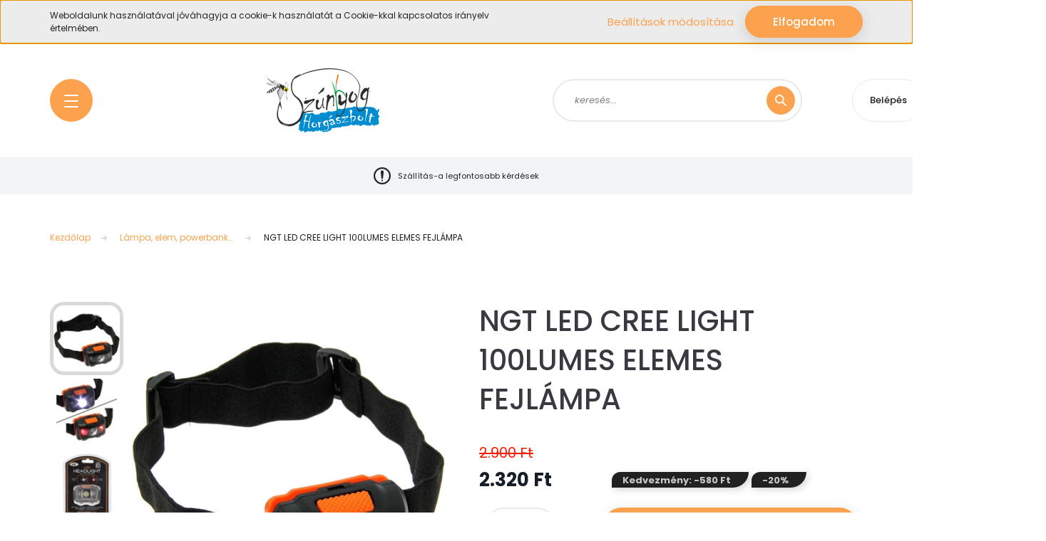

--- FILE ---
content_type: text/html; charset=UTF-8
request_url: https://www.szunyoghorgaszbolt.hu/ngt-led-cree-light-100lumes-elemes-fejlampa-19431
body_size: 31055
content:
<!DOCTYPE html>
<html lang="hu" dir="ltr">
<head>
    <title>NGT LED CREE LIGHT 100LUMES ELEMES FEJLÁMPA</title>
    <meta charset="utf-8">
    <meta name="description" content="Könnyű, elemmel működő fajlámpa, kiváló árérték aránnyal. Piros fénnyel">
    <meta name="robots" content="index, follow">
    <link rel="image_src" href="https://probapeca.cdn.shoprenter.hu/custom/probapeca/image/data/product4/29594.jpg.webp?lastmod=1718268621.1632755354">
    <meta property="og:title" content="NGT LED CREE LIGHT 100LUMES ELEMES FEJLÁMPA" />
    <meta property="og:type" content="product" />
    <meta property="og:url" content="https://www.szunyoghorgaszbolt.hu/ngt-led-cree-light-100lumes-elemes-fejlampa-19431" />
    <meta property="og:image" content="https://probapeca.cdn.shoprenter.hu/custom/probapeca/image/cache/w1719h900/product4/29594.jpg.webp?lastmod=1718268621.1632755354" />
    <meta property="og:description" content="NGT LED CREE LIGHT 100LUMES ELEMES FEJLÁMPA Könnyű, elemmel működő fajlámpa, kiváló árérték aránnyal.100 lumen fehér LED lámpa távolsági/tompított fény funkcióvalKettős piros LED lámpa közepes és..." />
    <link href="https://probapeca.cdn.shoprenter.hu/custom/probapeca/image/data/Sz%C3%BAnyog%20horg%C3%A1szbolt%20%281%29.png?lastmod=1542970449.1632755354" rel="icon" />
    <link href="https://probapeca.cdn.shoprenter.hu/custom/probapeca/image/data/Sz%C3%BAnyog%20horg%C3%A1szbolt%20%281%29.png?lastmod=1542970449.1632755354" rel="apple-touch-icon" />
    <base href="https://www.szunyoghorgaszbolt.hu:443" />

    <meta name="viewport" content="width=device-width, initial-scale=1, maximum-scale=1, user-scalable=0">
            <link href="https://www.szunyoghorgaszbolt.hu/ngt-led-cree-light-100lumes-elemes-fejlampa-19431" rel="canonical">
    
            
                <link rel="preconnect" href="https://fonts.googleapis.com">
    <link rel="preconnect" href="https://fonts.gstatic.com" crossorigin>
    <link href="https://fonts.googleapis.com/css2?family=Poppins:ital,wght@0,100;0,200;0,300;0,400;0,500;0,600;0,700;0,800;0,900;1,100;1,200;1,300;1,400;1,500;1,600;1,700;1,800;1,900&display=swap" rel="stylesheet">

            <link rel="stylesheet" href="https://probapeca.cdn.shoprenter.hu/web/compiled/css/fancybox2.css?v=1769602146" media="screen">
            <link rel="stylesheet" href="https://probapeca.cdn.shoprenter.hu/custom/probapeca/catalog/view/theme/lasvegas_global/style/1743439252.1695827804.0.1666343897.css?v=null.1632755354" media="screen">
        <script>
        window.nonProductQuality = 80;
    </script>
    <script src="//ajax.googleapis.com/ajax/libs/jquery/1.10.2/jquery.min.js"></script>
    <script>window.jQuery || document.write('<script src="https://probapeca.cdn.shoprenter.hu/catalog/view/javascript/jquery/jquery-1.10.2.min.js?v=1484139539"><\/script>');</script>
    <script type="text/javascript" src="//cdn.jsdelivr.net/npm/slick-carousel@1.8.1/slick/slick.min.js"></script>

                
        
    

    <!--Header JavaScript codes--><script src="https://probapeca.cdn.shoprenter.hu/web/compiled/js/base.js?v=1769602145"></script><script src="https://probapeca.cdn.shoprenter.hu/web/compiled/js/countdown.js?v=1769602145"></script><script src="https://probapeca.cdn.shoprenter.hu/web/compiled/js/fancybox2.js?v=1769602145"></script><script src="https://probapeca.cdn.shoprenter.hu/web/compiled/js/before_starter2_head.js?v=1769602145"></script><script src="https://probapeca.cdn.shoprenter.hu/web/compiled/js/before_starter2_productpage.js?v=1769602145"></script><script src="https://probapeca.cdn.shoprenter.hu/web/compiled/js/productreview.js?v=1769602145"></script><script src="https://probapeca.cdn.shoprenter.hu/web/compiled/js/nanobar.js?v=1769602145"></script><!--Header jQuery onLoad scripts--><script>window.countdownFormat='%D:%H:%M:%S';var BASEURL='https://www.szunyoghorgaszbolt.hu';Currency={"symbol_left":"","symbol_right":" Ft","decimal_place":0,"decimal_point":",","thousand_point":".","currency":"HUF","value":1};var ShopRenter=ShopRenter||{};ShopRenter.product={"id":19431,"sku":"29594","currency":"HUF","unitName":"db","price":2320,"name":"NGT LED CREE LIGHT 100LUMES ELEMES FEJL\u00c1MPA","brand":"NGT","currentVariant":[],"parent":{"id":19431,"sku":"29594","unitName":"db","price":2320,"name":"NGT LED CREE LIGHT 100LUMES ELEMES FEJL\u00c1MPA"}};$(document).ready(function(){$('.fancybox').fancybox({maxWidth:820,maxHeight:650,afterLoad:function(){wrapCSS=$(this.element).data('fancybox-wrapcss');if(wrapCSS){$('.fancybox-wrap').addClass(wrapCSS);}},helpers:{thumbs:{width:50,height:50}}});$('.fancybox-inline').fancybox({maxWidth:820,maxHeight:650,type:'inline'});});$(window).load(function(){var init_relatedproducts_Scroller=function(){$("#relatedproducts .aurora-scroll-click-mode").each(function(){var max=0;$(this).find($(".list_prouctname")).each(function(){var h=$(this).height();max=h>max?h:max;});$(this).find($(".list_prouctname")).each(function(){$(this).height(max);});});$("#relatedproducts .aurora-scroll-click-mode").auroraScroll({autoMode:"click",frameRate:60,speed:2.5,direction:-1,elementClass:"product-snapshot",pauseAfter:false,horizontal:true,visible:1,arrowsPosition:1},function(){initAurora();});}
init_relatedproducts_Scroller();});</script><script src="https://probapeca.cdn.shoprenter.hu/web/compiled/js/vue/manifest.bundle.js?v=1769602142"></script><script>var ShopRenter=ShopRenter||{};ShopRenter.onCartUpdate=function(callable){document.addEventListener('cartChanged',callable)};ShopRenter.onItemAdd=function(callable){document.addEventListener('AddToCart',callable)};ShopRenter.onItemDelete=function(callable){document.addEventListener('deleteCart',callable)};ShopRenter.onSearchResultViewed=function(callable){document.addEventListener('AuroraSearchResultViewed',callable)};ShopRenter.onSubscribedForNewsletter=function(callable){document.addEventListener('AuroraSubscribedForNewsletter',callable)};ShopRenter.onCheckoutInitiated=function(callable){document.addEventListener('AuroraCheckoutInitiated',callable)};ShopRenter.onCheckoutShippingInfoAdded=function(callable){document.addEventListener('AuroraCheckoutShippingInfoAdded',callable)};ShopRenter.onCheckoutPaymentInfoAdded=function(callable){document.addEventListener('AuroraCheckoutPaymentInfoAdded',callable)};ShopRenter.onCheckoutOrderConfirmed=function(callable){document.addEventListener('AuroraCheckoutOrderConfirmed',callable)};ShopRenter.onCheckoutOrderPaid=function(callable){document.addEventListener('AuroraOrderPaid',callable)};ShopRenter.onCheckoutOrderPaidUnsuccessful=function(callable){document.addEventListener('AuroraOrderPaidUnsuccessful',callable)};ShopRenter.onProductPageViewed=function(callable){document.addEventListener('AuroraProductPageViewed',callable)};ShopRenter.onMarketingConsentChanged=function(callable){document.addEventListener('AuroraMarketingConsentChanged',callable)};ShopRenter.onCustomerRegistered=function(callable){document.addEventListener('AuroraCustomerRegistered',callable)};ShopRenter.onCustomerLoggedIn=function(callable){document.addEventListener('AuroraCustomerLoggedIn',callable)};ShopRenter.onCustomerUpdated=function(callable){document.addEventListener('AuroraCustomerUpdated',callable)};ShopRenter.onCartPageViewed=function(callable){document.addEventListener('AuroraCartPageViewed',callable)};ShopRenter.customer={"userId":0,"userClientIP":"18.217.66.58","userGroupId":8,"customerGroupTaxMode":"gross","customerGroupPriceMode":"only_gross","email":"","phoneNumber":"","name":{"firstName":"","lastName":""}};ShopRenter.theme={"name":"lasvegas_global","family":"lasvegas","parent":""};ShopRenter.shop={"name":"probapeca","locale":"hu","currency":{"code":"HUF","rate":1},"domain":"probapeca.myshoprenter.hu"};ShopRenter.page={"route":"product\/product","queryString":"ngt-led-cree-light-100lumes-elemes-fejlampa-19431"};ShopRenter.formSubmit=function(form,callback){callback();};let loadedAsyncScriptCount=0;function asyncScriptLoaded(position){loadedAsyncScriptCount++;if(position==='body'){if(document.querySelectorAll('.async-script-tag').length===loadedAsyncScriptCount){if(/complete|interactive|loaded/.test(document.readyState)){document.dispatchEvent(new CustomEvent('asyncScriptsLoaded',{}));}else{document.addEventListener('DOMContentLoaded',()=>{document.dispatchEvent(new CustomEvent('asyncScriptsLoaded',{}));});}}}}</script><script type="text/javascript"src="https://probapeca.cdn.shoprenter.hu/web/compiled/js/vue/customerEventDispatcher.bundle.js?v=1769602142"></script><!--Custom header scripts--><script id="barat_hud_sr_script">var hst=document.createElement("script");hst.src="//admin.fogyasztobarat.hu/h-api.js";hst.type="text/javascript";hst.setAttribute("data-id","3DFX3FTK");hst.setAttribute("id","fbarat");var hs=document.getElementById("barat_hud_sr_script");hs.parentNode.insertBefore(hst,hs);</script><script id="barat_hud_sr_script">var hst=document.createElement("script");hst.src="//admin.fogyasztobarat.hu/h-api.js";hst.type="text/javascript";hst.setAttribute("data-id","3DFX3FTK");hst.setAttribute("id","fbarat");var hs=document.getElementById("barat_hud_sr_script");hs.parentNode.insertBefore(hst,hs);</script>                
            
            <script>window.dataLayer=window.dataLayer||[];function gtag(){dataLayer.push(arguments)};var ShopRenter=ShopRenter||{};ShopRenter.config=ShopRenter.config||{};ShopRenter.config.googleConsentModeDefaultValue="denied";</script>                        <script type="text/javascript" src="https://probapeca.cdn.shoprenter.hu/web/compiled/js/vue/googleConsentMode.bundle.js?v=1769602142"></script>

            
            
            
            
                <!--Global site tag(gtag.js)--><script async src="https://www.googletagmanager.com/gtag/js?id=G-ZDBXF48BT4"></script><script>window.dataLayer=window.dataLayer||[];function gtag(){dataLayer.push(arguments);}
gtag('js',new Date());gtag('config','G-ZDBXF48BT4');</script>                                <script type="text/javascript" src="https://probapeca.cdn.shoprenter.hu/web/compiled/js/vue/GA4EventSender.bundle.js?v=1769602142"></script>

    
    
</head>
<body id="body" class="page-body product-page-body lasvegas_global-body desktop-device-body" role="document">
<script>var bodyComputedStyle=window.getComputedStyle(document.body);ShopRenter.theme.breakpoints={'xs':parseInt(bodyComputedStyle.getPropertyValue('--breakpoint-xs')),'sm':parseInt(bodyComputedStyle.getPropertyValue('--breakpoint-sm')),'md':parseInt(bodyComputedStyle.getPropertyValue('--breakpoint-md')),'lg':parseInt(bodyComputedStyle.getPropertyValue('--breakpoint-lg')),'xl':parseInt(bodyComputedStyle.getPropertyValue('--breakpoint-xl'))}</script><div id="fb-root"></div><script>(function(d,s,id){var js,fjs=d.getElementsByTagName(s)[0];if(d.getElementById(id))return;js=d.createElement(s);js.id=id;js.src="//connect.facebook.net/hu_HU/sdk/xfbml.customerchat.js#xfbml=1&version=v2.12&autoLogAppEvents=1";fjs.parentNode.insertBefore(js,fjs);}(document,"script","facebook-jssdk"));</script>
                    

<!-- cached --><div class="Fixed nanobar js-nanobar-first-login">
    <div class="container nanobar-container">
        <div class="row flex-column flex-sm-row">
            <div class="col-12 col-sm-6 col-lg-7 nanobar-text-cookies align-self-center text-sm-left">
                Weboldalunk használatával jóváhagyja a cookie-k használatát a Cookie-kkal kapcsolatos irányelv értelmében.
            </div>
            <div class="col-12 col-sm-6 col-lg-5 nanobar-buttons m-sm-0 text-center text-sm-right">
                <a href="" class="btn btn-link nanobar-settings-button js-nanobar-settings-button">
                    Beállítások módosítása
                </a>
                <a href="" class="btn btn-primary nanobar-btn js-nanobar-close-cookies" data-button-save-text="Beállítások mentése">
                    Elfogadom
                </a>
            </div>
        </div>
        <div class="nanobar-cookies js-nanobar-cookies flex-column flex-sm-row text-left pt-3 mt-3" style="display: none;">
            <div class="form-check pt-2 pb-2 pr-2 mb-0">
                <input class="form-check-input" type="checkbox" name="required_cookies" disabled checked />
                <label class="form-check-label">
                    Szükséges cookie-k
                    <div class="cookies-help-text text-muted">
                        Ezek a cookie-k segítenek abban, hogy a webáruház használható és működőképes legyen.
                    </div>
                </label>
            </div>
            <div class="form-check pt-2 pb-2 pr-2 mb-0">
                <input class="form-check-input js-nanobar-marketing-cookies" type="checkbox" name="marketing_cookies"
                         checked />
                <label class="form-check-label">
                    Marketing cookie-k
                    <div class="cookies-help-text text-muted">
                        Ezeket a cookie-k segítenek abban, hogy az Ön érdeklődési körének megfelelő reklámokat és termékeket jelenítsük meg a webáruházban.
                    </div>
                </label>
            </div>
        </div>
    </div>
</div>

<script>
    (function ($) {
        $(document).ready(function () {
            new AuroraNanobar.FirstLogNanobarCheckbox(jQuery('.js-nanobar-first-login'), 'top');
        });
    })(jQuery);
</script>
<!-- /cached -->
<!-- cached --><div class="Fixed nanobar js-nanobar-free-shipping">
    <div class="container nanobar-container">
        <button type="button" class="close js-nanobar-close" aria-label="Close">
            <span aria-hidden="true">&times;</span>
        </button>
        <div class="nanobar-text px-3"></div>
    </div>
</div>

<script>$(document).ready(function(){document.nanobarInstance=new AuroraNanobar.FreeShippingNanobar($('.js-nanobar-free-shipping'),'top','500','','1');});</script><!-- /cached -->
                <!-- page-wrap -->

                <div class="page-wrap">
                                                <div id="section-header" class="section-wrapper ">
    
    

<header class="sticky-header">
            <div class="container">
            <nav class="navbar header-navbar navbar-expand-lg justify-content-between">
                <div id="js-mobile-navbar" class="mobile-navbar">
                    <button id="js-hamburger-icon" class="btn btn-primary rounded p-0">
                        <div class="hamburger-icon position-relative">
                            <div class="hamburger-icon-line position-absolute line-1"></div>
                            <div class="hamburger-icon-line position-absolute line-2"></div>
                            <div class="hamburger-icon-line position-absolute line-3"></div>
                        </div>
                    </button>
                </div>

                <!-- cached -->
    <a class="navbar-brand" href="/"><img style="border: 0; max-width: 581px;" src="https://probapeca.cdn.shoprenter.hu/custom/probapeca/image/cache/w581h90m00/Sz%C3%BAnyog%20horg%C3%A1szbolt%20%281%29.png?v=1622382389" title="Szúnyog Horgászbolt" alt="Szúnyog Horgászbolt" /></a>
<!-- /cached -->

                                <div class="dropdown search-module d-flex">
                    <div class="input-group rounded-right">
                        <input class="form-control form-control-lg disableAutocomplete rounded-right" type="text" placeholder="keresés..." value=""
                               id="filter_keyword" 
                               onclick="this.value=(this.value==this.defaultValue)?'':this.value;"/>
                        <div class="input-group-append">
                            <button class="btn btn-primary rounded" type="button" onclick="moduleSearch();">
                                <svg width="16" height="16" viewBox="0 0 16 16" fill="currentColor" xmlns="https://www.w3.org/2000/svg">
    <path d="M10.6802 1.82958C8.24076 -0.609861 4.27077 -0.609861 1.82958 1.82958C-0.609861 4.2699 -0.609861 8.24076 1.82958 10.6802C3.01176 11.8624 4.58334 12.5137 6.25533 12.5137C7.62479 12.5137 8.92292 12.0703 9.99842 11.2627L14.4738 15.7381C14.6484 15.9127 14.8772 16 15.1059 16C15.3347 16 15.5634 15.9127 15.7381 15.7381C16.0873 15.3888 16.0873 14.8231 15.7381 14.4738L11.2627 9.99842C12.0703 8.92298 12.5137 7.62479 12.5137 6.25533C12.5137 4.58334 11.8624 3.01176 10.6802 1.82958ZM3.09383 9.41595C1.35112 7.67324 1.35112 4.83741 3.09383 3.09383C3.96519 2.22248 5.11069 1.7868 6.25533 1.7868C7.39996 1.7868 8.5446 2.22248 9.41595 3.09383C10.2602 3.93812 10.7256 5.06093 10.7256 6.25533C10.7256 7.44886 10.2602 8.57166 9.41595 9.41595C8.57166 10.2602 7.44886 10.7256 6.25533 10.7256C5.06093 10.7256 3.93812 10.2602 3.09383 9.41595Z"/>
</svg>

                            </button>
                        </div>
                    </div>

                    <input type="hidden" id="filter_description" value="0"/>
                    <input type="hidden" id="search_shopname" value="probapeca"/>
                    <div id="results" class="dropdown-menu search-results"></div>
                </div>

                
                
                <!-- cached -->
    <ul class="nav login-list">
                    <li class="nav-item nav-item-login-button">
                <a class="btn btn-outline-secondary" href="index.php?route=account/login" title="Belépés">
                    Belépés
                </a>
            </li>
            </ul>
<!-- /cached -->
                <hx:include src="/_fragment?_path=_format%3Dhtml%26_locale%3Den%26_controller%3Dmodule%252Fwishlist&amp;_hash=oFGCDaxSGcpZqXTaDixd8UIeKaKWdIPnE0JrMvY498w%3D"></hx:include>
                <div id="js-cart">
                    <hx:include src="/_fragment?_path=_format%3Dhtml%26_locale%3Den%26_controller%3Dmodule%252Fcart&amp;_hash=lD8nYnTafCsP%2FHx1xTKId%2F7ShkiRVIDZua%2BdXsJdxCM%3D"></hx:include>
                </div>
            </nav>
        </div>
    </header>


<div id="js-mobile-nav" style="display: none;">
    <span class="close-menu-button-wrapper d-flex justify-content-start justify-content-md-end align-items-center">
        <a class="js-close-menu" href="#">
            <div class="btn d-flex-center">
                <svg width="20" height="17" viewBox="0 0 20 17" fill="currentColor" xmlns="https://www.w3.org/2000/svg">
    <path d="M0.233979 0.357238C0.58898 -0.0658371 1.21974 -0.121021 1.64281 0.233981L19.2618 15.0181C19.6849 15.3731 19.7401 16.0039 19.3851 16.4269C19.0301 16.85 18.3993 16.9052 17.9763 16.5502L0.357236 1.76607C-0.0658387 1.41107 -0.121023 0.780312 0.233979 0.357238Z"/>
    <path d="M19.5196 0.357236C19.1646 -0.065839 18.5338 -0.121023 18.1107 0.233979L0.4917 15.0181C0.0686255 15.3731 0.0134411 16.0039 0.368443 16.4269C0.723445 16.85 1.3542 16.9052 1.77727 16.5502L19.3963 1.76607C19.8194 1.41107 19.8746 0.78031 19.5196 0.357236Z"/>
</svg>

            </div>
        </a>
    </span>
    <ul>

        <li class="d-lg-none">
                            <span class="hamburger-login-box">
                                    <span class="mobile-login-buttons">
                    <span class="mobile-login-buttons-row d-flex justify-content-start">
                        <span class="w-50">
                            <a href="index.php?route=account/login" class="btn btn-primary btn-block">Belépés</a>
                        </span>
                        <span class="w-50">
                            <a href="index.php?route=account/create" class="btn btn-link btn-block">Regisztráció</a>
                        </span>
                    </span>
                </span>
                            </span>
                    </li>
            
    <li>
    <a href="https://www.szunyoghorgaszbolt.hu/ajandektargy">
        Ajándéktárgy
    </a>
    </li><li>
    <a href="https://www.szunyoghorgaszbolt.hu/akcios-termekek-488">
        Akciós termékek
    </a>
    </li><li>
    <a href="https://www.szunyoghorgaszbolt.hu/bojlizas-es-kellekei-424">
        Bojlizás és kellékei
    </a>
            <ul><li>
    <a href="https://www.szunyoghorgaszbolt.hu/bojlizas-es-kellekei-424/bojlikeszites-kellekei-426">
        Bojlikészítés kellékei
    </a>
    </li><li>
    <a href="https://www.szunyoghorgaszbolt.hu/bojlizas-es-kellekei-424/bojlis-szerelek-kellekei-427">
        Bojlis szerelék kellékei
    </a>
    </li><li>
    <a href="https://www.szunyoghorgaszbolt.hu/bojlizas-es-kellekei-424/etetes-es-behuzas-kellekei-432">
        Etetés és behúzás kellékei
    </a>
    </li><li>
    <a href="https://www.szunyoghorgaszbolt.hu/bojlizas-es-kellekei-424/rodpodok_bottartok">
        Rod podok, kereszttartók, leszúrók, alkatrészek
    </a>
    </li></ul>
    </li><li>
    <a href="https://www.szunyoghorgaszbolt.hu/horgaszbotok">
        Botok
    </a>
            <ul><li>
    <a href="https://www.szunyoghorgaszbolt.hu/horgaszbotok/bojlis-botok-251">
        Bojlis botok
    </a>
    </li><li>
    <a href="https://www.szunyoghorgaszbolt.hu/horgaszbotok/feeder_botok">
        Feeder botok
    </a>
    </li><li>
    <a href="https://www.szunyoghorgaszbolt.hu/horgaszbotok/pergeto-horgaszbot">
        Pergető botok
    </a>
    </li><li>
    <a href="https://www.szunyoghorgaszbolt.hu/horgaszbotok/harcsazo_botok">
        Harcsázó botok
    </a>
    </li><li>
    <a href="https://www.szunyoghorgaszbolt.hu/horgaszbotok/spicc_botok">
        Spicc botok
    </a>
    </li><li>
    <a href="https://www.szunyoghorgaszbolt.hu/horgaszbotok/match_botok">
        Match és bolognai botok
    </a>
    </li><li>
    <a href="https://www.szunyoghorgaszbolt.hu/horgaszbotok/teleszkopos_botok">
        Teleszkópos botok
    </a>
    </li><li>
    <a href="https://www.szunyoghorgaszbolt.hu/horgaszbotok/univerzalis_botok">
        Univerzális botok
    </a>
    </li><li>
    <a href="https://www.szunyoghorgaszbolt.hu/horgaszbotok/lek_botok">
        Lék botok
    </a>
    </li><li>
    <a href="https://www.szunyoghorgaszbolt.hu/horgaszbotok/rakos_botok">
        Rakós botok
    </a>
    </li><li>
    <a href="https://www.szunyoghorgaszbolt.hu/horgaszbotok/surf_botok">
        Surf botok
    </a>
    </li><li>
    <a href="https://www.szunyoghorgaszbolt.hu/horgaszbotok/legyezo-botok-493">
        Legyező botok
    </a>
    </li><li>
    <a href="https://www.szunyoghorgaszbolt.hu/horgaszbotok/bot-tagok-alkatreszek-504">
        Bot tagok, alkatrészek
    </a>
    </li></ul>
    </li><li>
    <a href="https://www.szunyoghorgaszbolt.hu/bottarto_fejek">
        Bottartó fejek, bottartók, leszúrók, távolságmérők
    </a>
    </li><li>
    <a href="https://www.szunyoghorgaszbolt.hu/csalik">
        Csalik (etetőanyag, bojli, pellet, horogcsali...)
    </a>
            <ul><li>
    <a href="https://www.szunyoghorgaszbolt.hu/csalik/etetoanyag">
        Etetőanyagok, pelletek, busatabletták
    </a>
    </li><li>
    <a href="https://www.szunyoghorgaszbolt.hu/csalik/bojli">
        Bojli
    </a>
    </li><li>
    <a href="https://www.szunyoghorgaszbolt.hu/csalik/horogcsali">
        Horogcsali
    </a>
    </li><li>
    <a href="https://www.szunyoghorgaszbolt.hu/csalik/szilikoncsalik-es-lebegtetok-378">
        Szilikoncsalik és lebegtetők
    </a>
    </li><li>
    <a href="https://www.szunyoghorgaszbolt.hu/csalik/aroma">
        Aromák (gél, spray, DIP, liquid)
    </a>
    </li><li>
    <a href="https://www.szunyoghorgaszbolt.hu/csalik/pellet-boxok-380">
        Pellet- és methodboxok
    </a>
    </li><li>
    <a href="https://www.szunyoghorgaszbolt.hu/csalik/magvak">
        Magvak
    </a>
    </li><li>
    <a href="https://www.szunyoghorgaszbolt.hu/csalik/adalek">
        Adalék (morzsák, földek, ragasztók, olajok...stb)
    </a>
    </li><li>
    <a href="https://www.szunyoghorgaszbolt.hu/csalik/pasztak">
        Paszták
    </a>
    </li></ul>
    </li><li>
    <a href="https://www.szunyoghorgaszbolt.hu/csalituske">
        Csalitüske és csali rögzítése
    </a>
    </li><li>
    <a href="https://www.szunyoghorgaszbolt.hu/csuzlik">
        Csúzli, Spomb, rakéták, lapátok
    </a>
    </li><li>
    <a href="https://www.szunyoghorgaszbolt.hu/egyeb">
        Egyéb
    </a>
    </li><li>
    <a href="https://www.szunyoghorgaszbolt.hu/erogumi">
        Erőgumi, rakós gumik
    </a>
    </li><li>
    <a href="https://www.szunyoghorgaszbolt.hu/etetokosarak">
        Etetőkosarak, vezetőszárak, töltőszerszámok
    </a>
    </li><li>
    <a href="https://www.szunyoghorgaszbolt.hu/forgok_kapcsok">
        Forgó, kapocs, krimp, kulcskarika
    </a>
    </li><li>
    <a href="https://www.szunyoghorgaszbolt.hu/fuzotuk">
        Fűzőtű, Fúró, Hurokkötő, Csomóhúzó
    </a>
    </li><li>
    <a href="https://www.szunyoghorgaszbolt.hu/halkimelo_eszkozok">
        Halkímélés (matrac, bölcső, mérlegelő, fertőtlenítő)
    </a>
    </li><li>
    <a href="https://www.szunyoghorgaszbolt.hu/halradarok-404">
        Halradarok, csónak és motor, etetőhajó
    </a>
    </li><li>
    <a href="https://www.szunyoghorgaszbolt.hu/harcsazo-kellekek-es-szerelekek-401">
        Harcsázó kellékek és szerelékek
    </a>
    </li><li>
    <a href="https://www.szunyoghorgaszbolt.hu/horgok">
        Horgok, előkötött szerelékek
    </a>
            <ul><li>
    <a href="https://www.szunyoghorgaszbolt.hu/horgok/bojlis-horgok-415">
        Bojlis horgok
    </a>
    </li><li>
    <a href="https://www.szunyoghorgaszbolt.hu/horgok/egyagu">
        Egyágú általános horgok
    </a>
    </li><li>
    <a href="https://www.szunyoghorgaszbolt.hu/horgok/elokotott_altalanos">
        Előkötött horgok, előkék, szerelékek
    </a>
    </li><li>
    <a href="https://www.szunyoghorgaszbolt.hu/horgok/feedermatch-horgok-396">
        Feeder és Match horgok
    </a>
    </li><li>
    <a href="https://www.szunyoghorgaszbolt.hu/horgok/harcsazo-egyagu-horgok-393">
        Harcsázó horgok
    </a>
    </li><li>
    <a href="https://www.szunyoghorgaszbolt.hu/horgok/horgok-sullore-sugerre-menyhalra-397">
        Hármas és egyágú ragadozós horgok, horgok műcsalira
    </a>
    </li><li>
    <a href="https://www.szunyoghorgaszbolt.hu/horgok/ketagu">
        Kétágú
    </a>
    </li></ul>
    </li><li>
    <a href="https://www.szunyoghorgaszbolt.hu/kapasjelzok">
        Kapásjelzők és kiegészítőik, világítópatronok
    </a>
    </li><li>
    <a href="https://www.szunyoghorgaszbolt.hu/katran">
        Katran zsinórok, Katran kiegészítők
    </a>
            <ul><li>
    <a href="https://www.szunyoghorgaszbolt.hu/katran/hamozhato_fonott_elokezsinorok">
        Bevonatos, hámozható fonott előkezsinórok
    </a>
    </li><li>
    <a href="https://www.szunyoghorgaszbolt.hu/katran/chaincore">
        Chain-core
    </a>
    </li><li>
    <a href="https://www.szunyoghorgaszbolt.hu/katran/katran_egyeb">
        Egyéb
    </a>
    </li><li>
    <a href="https://www.szunyoghorgaszbolt.hu/katran/fluorocarbonok">
        Fluorocarbonok
    </a>
    </li><li>
    <a href="https://www.szunyoghorgaszbolt.hu/katran/fonott_elokezsinorok">
        Fonott előkezsinórok
    </a>
    </li><li>
    <a href="https://www.szunyoghorgaszbolt.hu/katran/fonott-shockleader-461">
        Fonott shockleader előtét zsinór
    </a>
    </li><li>
    <a href="https://www.szunyoghorgaszbolt.hu/katran/monofil-shockleader-455">
        Monofil shockleader előtét zsinór
    </a>
    </li><li>
    <a href="https://www.szunyoghorgaszbolt.hu/katran/monofil_zsinorok">
        Monofil zsinórok
    </a>
    </li><li>
    <a href="https://www.szunyoghorgaszbolt.hu/katran/leadcore">
        Ólommentes leadcore zsinórok
    </a>
    </li></ul>
    </li><li>
    <a href="https://www.szunyoghorgaszbolt.hu/lampa">
        Lámpa, elem, powerbank...
    </a>
    </li><li>
    <a href="https://www.szunyoghorgaszbolt.hu/halok">
        Merítő nyelek, -fejek, szákok, haltartók
    </a>
    </li><li>
    <a href="https://www.szunyoghorgaszbolt.hu/merleg">
        Mérleg, mérlegelő állvány, -táska
    </a>
    </li><li>
    <a href="https://www.szunyoghorgaszbolt.hu/mucsalik">
        Műcsalik és tartozékaik
    </a>
            <ul><li>
    <a href="https://www.szunyoghorgaszbolt.hu/mucsalik/dropshot-offset-horgok-patkok-475">
        Dropshot, offset, cheburashka horgok, patkók
    </a>
    </li><li>
    <a href="https://www.szunyoghorgaszbolt.hu/mucsalik/elokek-horog-nelkul-471">
        Előkék horog nélkül
    </a>
    </li><li>
    <a href="https://www.szunyoghorgaszbolt.hu/mucsalik/villanto">
        Fém műcsalik (villantó, támolygó...)
    </a>
    </li><li>
    <a href="https://www.szunyoghorgaszbolt.hu/mucsalik/horgok-jig-cheburashka-patkok-473">
        Jig, cheburashka, dropshot ólom
    </a>
    </li><li>
    <a href="https://www.szunyoghorgaszbolt.hu/mucsalik/kapcsok-kulcskarikak-pergeteshez-470">
        Kapcsok, kulcskarikák, horogvédők
    </a>
    </li><li>
    <a href="https://www.szunyoghorgaszbolt.hu/mucsalik/vegyes_kreaturak">
        Spinner bait és buzz bait műcsalik
    </a>
    </li><li>
    <a href="https://www.szunyoghorgaszbolt.hu/mucsalik/plasztik">
        Szilikon csalik, gumihalak, imitációk
    </a>
    </li><li>
    <a href="https://www.szunyoghorgaszbolt.hu/mucsalik/wobbler">
        Wobbler
    </a>
    </li></ul>
    </li><li>
    <a href="https://www.szunyoghorgaszbolt.hu/kes_ollo_fogo">
        Olló, fogó, kés, élező
    </a>
    </li><li>
    <a href="https://www.szunyoghorgaszbolt.hu/olmok">
        Ólmok
    </a>
    </li><li>
    <a href="https://www.szunyoghorgaszbolt.hu/orsok">
        Orsók
    </a>
            <ul><li>
    <a href="https://www.szunyoghorgaszbolt.hu/orsok/bojlis-nagyhalas-orsok-499">
        Bojlis, nagyhalas orsók
    </a>
    </li><li>
    <a href="https://www.szunyoghorgaszbolt.hu/orsok/feeder_orsok">
        Feeder és match és hagyományos orsók
    </a>
    </li><li>
    <a href="https://www.szunyoghorgaszbolt.hu/orsok/harcsazo-orsok-497">
        Harcsázó orsók
    </a>
    </li><li>
    <a href="https://www.szunyoghorgaszbolt.hu/orsok/multiplikator_orsok">
        Multiplikátor orsók
    </a>
    </li><li>
    <a href="https://www.szunyoghorgaszbolt.hu/orsok/pergeto-orsok-494">
        Pergető orsók
    </a>
    </li><li>
    <a href="https://www.szunyoghorgaszbolt.hu/orsok/potdobok-387">
        Pótdobok
    </a>
    </li></ul>
    </li><li>
    <a href="https://www.szunyoghorgaszbolt.hu/pva">
        PVA termékek
    </a>
    </li><li>
    <a href="https://www.szunyoghorgaszbolt.hu/rablohalas-elokek-horog-nelkul-476">
        Rablóhalas előkék horog nélkül
    </a>
    </li><li>
    <a href="https://www.szunyoghorgaszbolt.hu/ragadozos_kellekek">
        Ragadozós kellékek
    </a>
    </li><li>
    <a href="https://www.szunyoghorgaszbolt.hu/rakosbotos-aprosagok-388">
        Rakósbotos apróságok
    </a>
    </li><li>
    <a href="https://www.szunyoghorgaszbolt.hu/ruhazat">
        Ruházat, lábbeli, dobókesztyű
    </a>
            <ul><li>
    <a href="https://www.szunyoghorgaszbolt.hu/ruhazat/alaoltozet">
        Aláöltözet
    </a>
    </li><li>
    <a href="https://www.szunyoghorgaszbolt.hu/ruhazat/egyeb_melegito_eszkozok">
        Egyéb melegítő eszközök
    </a>
    </li><li>
    <a href="https://www.szunyoghorgaszbolt.hu/ruhazat/kabat_nadrag">
        Kabát, nadrág, mellény
    </a>
    </li><li>
    <a href="https://www.szunyoghorgaszbolt.hu/ruhazat/kesztyu_sapka_maszk">
        Kesztyű, sapka, maszk, sál
    </a>
    </li><li>
    <a href="https://www.szunyoghorgaszbolt.hu/ruhazat/bakancs_csizma_papucs">
        Lábbelik, mellescsizmák
    </a>
    </li><li>
    <a href="https://www.szunyoghorgaszbolt.hu/ruhazat/mento-melleny-489">
        Mentőmellény
    </a>
    </li><li>
    <a href="https://www.szunyoghorgaszbolt.hu/ruhazat/napszemuvegek-385">
        Napszemüvegek
    </a>
    </li><li>
    <a href="https://www.szunyoghorgaszbolt.hu/ruhazat/polo_ing_pulover">
        Póló, ing, pulóver
    </a>
    </li><li>
    <a href="https://www.szunyoghorgaszbolt.hu/ruhazat/thermoruha">
        Thermoruha
    </a>
    </li><li>
    <a href="https://www.szunyoghorgaszbolt.hu/ruhazat/zokni">
        Zokni
    </a>
    </li></ul>
    </li><li>
    <a href="https://www.szunyoghorgaszbolt.hu/sator-ernyo-es-taborozas-kellekei-446">
        Sátor, ernyő és táborozás kellékei
    </a>
            <ul><li>
    <a href="https://www.szunyoghorgaszbolt.hu/sator-ernyo-es-taborozas-kellekei-446/sator_ernyo">
        Sátor, ernyő és tartozékok
    </a>
    </li><li>
    <a href="https://www.szunyoghorgaszbolt.hu/sator-ernyo-es-taborozas-kellekei-446/satorozas_kellekei">
        Táborozás kellékei
    </a>
    </li></ul>
    </li><li>
    <a href="https://www.szunyoghorgaszbolt.hu/szallitas-es-tarolas-436">
        Szállítás és tárolás
    </a>
            <ul><li>
    <a href="https://www.szunyoghorgaszbolt.hu/szallitas-es-tarolas-436/botzsakok-botpantok-es-orsotaskak-444">
        Botzsákok, botpántok és orsótáskák
    </a>
    </li><li>
    <a href="https://www.szunyoghorgaszbolt.hu/szallitas-es-tarolas-436/eloketartok">
        Előketartók
    </a>
    </li><li>
    <a href="https://www.szunyoghorgaszbolt.hu/szallitas-es-tarolas-436/eva-taskak-tarolok-490">
        EVA táskák, tárolók
    </a>
    </li><li>
    <a href="https://www.szunyoghorgaszbolt.hu/szallitas-es-tarolas-436/horgasz-kocsik-es-talicskak-438">
        Horgász kocsik és talicskák
    </a>
    </li><li>
    <a href="https://www.szunyoghorgaszbolt.hu/szallitas-es-tarolas-436/dobozok-es-horgaszladak-437">
        Műanyag dobozok, csalitárolók, horgászládák
    </a>
    </li><li>
    <a href="https://www.szunyoghorgaszbolt.hu/szallitas-es-tarolas-436/szovet-es-pvc-taskak-tarolok-491">
        Szövet és PVC táskák, tárolók
    </a>
    </li></ul>
    </li><li>
    <a href="https://www.szunyoghorgaszbolt.hu/szek_fotel_agy">
        Szék, ágy, hálózsák
    </a>
    </li><li>
    <a href="https://www.szunyoghorgaszbolt.hu/uszok">
        Úszók, stupekok
    </a>
    </li><li>
    <a href="https://www.szunyoghorgaszbolt.hu/utkozok_gumigyongyok">
        Ütközők, gyöngyök, gubancgátlók, szilikon csövek
    </a>
    </li><li>
    <a href="https://www.szunyoghorgaszbolt.hu/versenyladak_kiegeszitok">
        Versenyládák, feeder fotelek és kiegészítők
    </a>
    </li><li>
    <a href="https://www.szunyoghorgaszbolt.hu/vodrok_dezsak">
        Vödör, dézsa, rosta, keverő fej
    </a>
    </li><li>
    <a href="https://www.szunyoghorgaszbolt.hu/zsinorok">
        Zsinórok
    </a>
            <ul><li>
    <a href="https://www.szunyoghorgaszbolt.hu/zsinorok/monofil">
        Monofil, fluorocarbon főzsinór
    </a>
    </li><li>
    <a href="https://www.szunyoghorgaszbolt.hu/zsinorok/fonott">
        Fonott főzsinór és spod, marker zsinór
    </a>
    </li><li>
    <a href="https://www.szunyoghorgaszbolt.hu/zsinorok/elotetzsinor">
        Előtétzsinór, dobóelőke
    </a>
    </li><li>
    <a href="https://www.szunyoghorgaszbolt.hu/zsinorok/elokezsinor_monofil">
        Monofil, fluorocarbon előkezsinór
    </a>
    </li><li>
    <a href="https://www.szunyoghorgaszbolt.hu/zsinorok/elokezsinor_bojlis">
        Fonott előkezsinórok (method, általános, harcsás peca)
    </a>
    </li><li>
    <a href="https://www.szunyoghorgaszbolt.hu/zsinorok/bojlis-elokezsinorok-fonott-fluorocarbon-monofil-485">
        Bojlis előkezsinórok (fonott, fluorocarbon, monofil)
    </a>
    </li><li>
    <a href="https://www.szunyoghorgaszbolt.hu/zsinorok/leadcore-chaincore-379">
        Leadcore, chaincore
    </a>
    </li><li>
    <a href="https://www.szunyoghorgaszbolt.hu/zsinorok/harapasallo">
        Harapásálló
    </a>
    </li></ul>
    </li>

    <!-- cached -->
            <li class="nav-item">
            <a class="nav-link" href="https://www.szunyoghorgaszbolt.hu"
                target="_self"
                                title="Főoldal"
            >
                Főoldal
            </a>
                    </li>
            <li class="nav-item dropdown">
            <a class="nav-link" href="https://www.szunyoghorgaszbolt.hu/hirek_1"
                target="_self"
                 class="dropdown-toggle disabled"                title="Hírek"
            >
                Hírek
            </a>
                            <ul class="dropdown-hover-menu">
                                            <li class="dropdown-item">
                            <a href="https://www.szunyoghorgaszbolt.hu/szunyog-horgaszbolt-bolti-hirek-3" title="Szúnyog Horgászbolt - bolti hírek" target="_self">
                                Szúnyog Horgászbolt - bolti hírek
                            </a>
                        </li>
                                            <li class="dropdown-item">
                            <a href="https://www.szunyoghorgaszbolt.hu/szunyog-he-hirek" title="Egyesületi hírek" target="_self">
                                Egyesületi hírek
                            </a>
                        </li>
                                    </ul>
                    </li>
            <li class="nav-item">
            <a class="nav-link" href="https://www.szunyoghorgaszbolt.hu/galeria"
                target="_self"
                                title="Galéria"
            >
                Galéria
            </a>
                    </li>
            <li class="nav-item">
            <a class="nav-link" href="https://www.szunyoghorgaszbolt.hu/vasarlasi_feltetelek_5"
                target="_self"
                                title="Vásárlási feltételek"
            >
                Vásárlási feltételek
            </a>
                    </li>
            <li class="nav-item">
            <a class="nav-link" href="https://www.szunyoghorgaszbolt.hu/szallitas_6"
                target="_self"
                                title="Szállítás - a legfontosabb kérdések!"
            >
                Szállítás - a legfontosabb kérdések!
            </a>
                    </li>
            <li class="nav-item">
            <a class="nav-link" href="https://www.szunyoghorgaszbolt.hu/index.php?route=information/contact"
                target="_self"
                                title="Kérdése van?"
            >
                Kérdése van?
            </a>
                    </li>
    <!-- /cached -->
        <li class="hamburger-selects-wrapper">
            <span class="d-flex align-items-center">
                <!-- cached -->
    <form action="/" method="post" enctype="multipart/form-data" id="language-form">
        <div class="d-flex justify-content-lg-between mr-4">
                                                                <div class="language-icon active cursor-pointer language-data" data-langcode="hu">
                        <img class="language-change" src="https://probapeca.cdn.shoprenter.hu/catalog/view/theme/default/image/flags/HU.png?v=null.1632755354" alt="Hungarian" style="width: 30px; height: 30px;"/>
                    </div>
                                <input type="hidden" value="" name="language_code"/>
                    </div>
        <script>$(window).load(function(){$('.language-change').one('click',function(){var language_code=$(this).parent('.language-data').data('langcode');$('input[name="language_code"]').attr('value',language_code);$('#language-form').submit();});});</script>    </form>
<!-- /cached -->
                
            </span>
        </li>
            <li class="hamburger-contacts-wrapper">
            <span class="d-flex flex-wrap align-items-center">
                <a class="hamburger-phone hamburger-contacts-link" href="tel:+36209989240">+36209989240</a>
                <a class="hamburger-contacts-link" href="mailto:szunyoghorgaszbolt@outlook.hu">szunyoghorgaszbolt@outlook.hu</a>
            </span>
        </li>
        </ul>
</div>

<script src="https://cdnjs.cloudflare.com/ajax/libs/jQuery.mmenu/8.5.8/mmenu.min.js"></script>
<link rel="stylesheet" href="https://cdnjs.cloudflare.com/ajax/libs/jQuery.mmenu/8.5.8/mmenu.min.css"/>
<script>
    document.addEventListener("DOMContentLoaded", () => {
        //Mmenu initialize
        const menu = new Mmenu("#js-mobile-nav", {
            slidingSubmenus: true,
            navbar: {
                title: " "
            },
            "counters": true,
            "extensions": [
                                                "pagedim-black",
                "position-front"
            ]
        });
        const api = menu.API;

        //Hamburger menu click event
        document.querySelector("#js-hamburger-icon").addEventListener(
            "click", (evnt) => {
                evnt.preventDefault();
                api.open();
            }
        );

        document.querySelector(".js-close-menu").addEventListener(
            "click", (evnt) => {
                evnt.preventDefault();
                api.close();
            }
        );
    });
</script>

<style>
    #js-mobile-nav.mm-menu_opened {
        display: block !important;
    }
    .mm-menu {
        --mm-listitem-size: 50px;
        --mm-color-button: #212121;
        --mm-color-text-dimmed:#212121;
    }

    .mm-counter {
        width: 20px;
    }

    #js-mobile-nav {
        font-size: 0.9375rem;
        font-weight: 500;
    }
</style>

</div>
                            
            <main class="has-sticky">
                                    <div id="section-announcement_bar_lasvegas" class="section-wrapper ">
    
        <div class="header-bottom module-body section-module-body announcement-bar-section-section-body">
        <div class="header-bottom announcement-bar-section-position row no-gutters align-items-center justify-content-between">
            <div class="container home-container p-0">
                <div class="row sr-row no-gutters announcement-bar-section-row">
                                                                                                        <div class="announcement-bar-section-col col d-flex align-items-center justify-content-center">
                                                                                                                <div class="announcement-bar-box d-flex">
                                            <a class="announcement-bar-box-link" href="https://www.szunyoghorgaszbolt.hu/szallitas_6">
                                                                                        <span class="announcement-bar-wrapper d-flex align-items-center">
                                                                                                                                                <span class="announcement-bar-icon">
                                                        <svg width="24" height="24" viewBox="0 0 24 24" fill="currentCOlor" xmlns="https://www.w3.org/2000/svg">
    <path d="M12 0C5.38317 0 0 5.38317 0 12C0 18.6168 5.38317 24 12 24C18.6168 24 24 18.6168 24 12C24 5.38317 18.6168 0 12 0ZM12 21.8182C6.58594 21.8182 2.18182 17.4141 2.18182 12C2.18182 6.58594 6.58594 2.18182 12 2.18182C17.4141 2.18182 21.8182 6.58594 21.8182 12C21.8182 17.4141 17.4141 21.8182 12 21.8182Z"/>
    <path d="M12 19.6364C12.6025 19.6364 13.0909 19.1479 13.0909 18.5455C13.0909 17.943 12.6025 17.4545 12 17.4545C11.3975 17.4545 10.9091 17.943 10.9091 18.5455C10.9091 19.1479 11.3975 19.6364 12 19.6364Z"/>
    <path d="M10.4606 5.05185C10.0685 5.4897 9.88104 6.07457 9.94496 6.65945L10.9155 15.3931C10.9773 15.946 11.4439 16.3636 12 16.3636C12.5561 16.3636 13.0227 15.946 13.0845 15.3931L14.055 6.65838C14.119 6.07457 13.9315 5.4897 13.5394 5.05185C12.7575 4.17614 11.2425 4.17614 10.4606 5.05185Z"/>
</svg>

                                                    </span>
                                                                                                                                                                                        <span class="announcement-bar-title">
                                                    Szállítás-a legfontosabb kérdések
                                                </span>
                                                                                    </span>
                                    
                                            </a>
                                        </div>
                                                                    </div>
                                                                                                                <div class="announcement-bar-section-col col d-flex align-items-center justify-content-center">
                                                                                                                <div class="announcement-bar-box d-flex">
                                            <a class="announcement-bar-box-link" href="https://www.szunyoghorgaszbolt.hu/vasarlasi_feltetelek_5">
                                                                                        <span class="announcement-bar-wrapper d-flex align-items-center">
                                                                                                                                                <span class="announcement-bar-icon">
                                                        <svg width="24" height="24" viewBox="0 0 24 24" fill="currentCOlor" xmlns="https://www.w3.org/2000/svg">
    <path d="M12 0C5.38317 0 0 5.38317 0 12C0 18.6168 5.38317 24 12 24C18.6168 24 24 18.6168 24 12C24 5.38317 18.6168 0 12 0ZM12 21.8182C6.58594 21.8182 2.18182 17.4141 2.18182 12C2.18182 6.58594 6.58594 2.18182 12 2.18182C17.4141 2.18182 21.8182 6.58594 21.8182 12C21.8182 17.4141 17.4141 21.8182 12 21.8182Z"/>
    <path d="M12 19.6364C12.6025 19.6364 13.0909 19.1479 13.0909 18.5455C13.0909 17.943 12.6025 17.4545 12 17.4545C11.3975 17.4545 10.9091 17.943 10.9091 18.5455C10.9091 19.1479 11.3975 19.6364 12 19.6364Z"/>
    <path d="M10.4606 5.05185C10.0685 5.4897 9.88104 6.07457 9.94496 6.65945L10.9155 15.3931C10.9773 15.946 11.4439 16.3636 12 16.3636C12.5561 16.3636 13.0227 15.946 13.0845 15.3931L14.055 6.65838C14.119 6.07457 13.9315 5.4897 13.5394 5.05185C12.7575 4.17614 11.2425 4.17614 10.4606 5.05185Z"/>
</svg>

                                                    </span>
                                                                                                                                                                                        <span class="announcement-bar-title">
                                                    Vásárlási Feltételek (ÁSZF)
                                                </span>
                                                                                    </span>
                                    
                                            </a>
                                        </div>
                                                                    </div>
                                                                                                                <div class="announcement-bar-section-col col d-flex align-items-center justify-content-center">
                                                                                                                <div class="announcement-bar-box d-flex">
                                            <a class="announcement-bar-box-link" href="https://www.szunyoghorgaszbolt.hu/hirek_1">
                                                                                        <span class="announcement-bar-wrapper d-flex align-items-center">
                                                                                                                                                <span class="announcement-bar-icon">
                                                        <svg width="24" height="24" viewBox="0 0 24 24" fill="currentCOlor" xmlns="https://www.w3.org/2000/svg">
    <path d="M12 0C5.38317 0 0 5.38317 0 12C0 18.6168 5.38317 24 12 24C18.6168 24 24 18.6168 24 12C24 5.38317 18.6168 0 12 0ZM12 21.8182C6.58594 21.8182 2.18182 17.4141 2.18182 12C2.18182 6.58594 6.58594 2.18182 12 2.18182C17.4141 2.18182 21.8182 6.58594 21.8182 12C21.8182 17.4141 17.4141 21.8182 12 21.8182Z"/>
    <path d="M12 19.6364C12.6025 19.6364 13.0909 19.1479 13.0909 18.5455C13.0909 17.943 12.6025 17.4545 12 17.4545C11.3975 17.4545 10.9091 17.943 10.9091 18.5455C10.9091 19.1479 11.3975 19.6364 12 19.6364Z"/>
    <path d="M10.4606 5.05185C10.0685 5.4897 9.88104 6.07457 9.94496 6.65945L10.9155 15.3931C10.9773 15.946 11.4439 16.3636 12 16.3636C12.5561 16.3636 13.0227 15.946 13.0845 15.3931L14.055 6.65838C14.119 6.07457 13.9315 5.4897 13.5394 5.05185C12.7575 4.17614 11.2425 4.17614 10.4606 5.05185Z"/>
</svg>

                                                    </span>
                                                                                                                                                                                        <span class="announcement-bar-title">
                                                    Hírek
                                                </span>
                                                                                    </span>
                                    
                                            </a>
                                        </div>
                                                                    </div>
                                                                                                                <div class="announcement-bar-section-col col d-flex align-items-center justify-content-center">
                                                                                                                <div class="announcement-bar-box d-flex">
                                            <a class="announcement-bar-box-link" href="https://www.szunyoghorgaszbolt.hu/index.php?route=information/contact">
                                                                                        <span class="announcement-bar-wrapper d-flex align-items-center">
                                                                                                                                                <span class="announcement-bar-icon">
                                                        <svg width="24" height="24" viewBox="0 0 24 24" fill="currentCOlor" xmlns="https://www.w3.org/2000/svg">
    <path d="M12 0C5.38317 0 0 5.38317 0 12C0 18.6168 5.38317 24 12 24C18.6168 24 24 18.6168 24 12C24 5.38317 18.6168 0 12 0ZM12 21.8182C6.58594 21.8182 2.18182 17.4141 2.18182 12C2.18182 6.58594 6.58594 2.18182 12 2.18182C17.4141 2.18182 21.8182 6.58594 21.8182 12C21.8182 17.4141 17.4141 21.8182 12 21.8182Z"/>
    <path d="M12 19.6364C12.6025 19.6364 13.0909 19.1479 13.0909 18.5455C13.0909 17.943 12.6025 17.4545 12 17.4545C11.3975 17.4545 10.9091 17.943 10.9091 18.5455C10.9091 19.1479 11.3975 19.6364 12 19.6364Z"/>
    <path d="M10.4606 5.05185C10.0685 5.4897 9.88104 6.07457 9.94496 6.65945L10.9155 15.3931C10.9773 15.946 11.4439 16.3636 12 16.3636C12.5561 16.3636 13.0227 15.946 13.0845 15.3931L14.055 6.65838C14.119 6.07457 13.9315 5.4897 13.5394 5.05185C12.7575 4.17614 11.2425 4.17614 10.4606 5.05185Z"/>
</svg>

                                                    </span>
                                                                                                                                                                                        <span class="announcement-bar-title">
                                                    Kérdése van? - Kapcsolat
                                                </span>
                                                                                    </span>
                                    
                                            </a>
                                        </div>
                                                                    </div>
                                                                                        </div>
            </div>
        </div>
    </div>
    <script>
        $(document).ready(function () {

            var breakpointLg = parseInt(window.getComputedStyle(document.body).getPropertyValue('--breakpoint-lg'));
            $('.announcement-bar-section-row').slick({
                slidesToShow: 1,
                slidesToScroll: 1,
                autoplay: true,
                autoplaySpeed: 5000,
                mobileFirst: true,
                arrows: false,
                dots: false
            });
        });
    </script>



</div>
                                        
    
    <div class="container">
                <nav aria-label="breadcrumb">
        <ol class="breadcrumb" itemscope itemtype="https://schema.org/BreadcrumbList">
                            <li class="breadcrumb-item"  itemprop="itemListElement" itemscope itemtype="https://schema.org/ListItem">
                                            <a itemprop="item" href="https://www.szunyoghorgaszbolt.hu">
                            <span itemprop="name">Kezdőlap</span>
                        </a>
                    
                    <meta itemprop="position" content="1" />
                </li>
                            <li class="breadcrumb-item"  itemprop="itemListElement" itemscope itemtype="https://schema.org/ListItem">
                                            <a itemprop="item" href="https://www.szunyoghorgaszbolt.hu/lampa">
                            <span itemprop="name">Lámpa, elem, powerbank...</span>
                        </a>
                    
                    <meta itemprop="position" content="2" />
                </li>
                            <li class="breadcrumb-item active" aria-current="page" itemprop="itemListElement" itemscope itemtype="https://schema.org/ListItem">
                                            <span itemprop="name">NGT LED CREE LIGHT 100LUMES ELEMES FEJLÁMPA</span>
                    
                    <meta itemprop="position" content="3" />
                </li>
                    </ol>
    </nav>


        <div class="row">
            <section class="col one-column-content">
                <div class="flypage" itemscope itemtype="//schema.org/Product">
                                            <div class="page-head">
                                                    </div>
                    
                                            <div class="page-body">
                                <section class="product-page-top">
        <form action="https://www.szunyoghorgaszbolt.hu/index.php?route=checkout/cart" method="post" enctype="multipart/form-data" id="product">
                            <div class="product-sticky-wrapper sticky-head">
    <div class="container">
        <div class="row">
            <div class="product-sticky-image">
                <img
                    src="https://probapeca.cdn.shoprenter.hu/custom/probapeca/image/data/product4/29594.jpg.webp?lastmod=1718268621.1632755354"
                    width="500"
                    height="500"
                    alt="NGT LED CREE LIGHT 100LUMES ELEMES FEJLÁMPA"
                    loading="lazy"
                />
            </div>
            <div class="product-sticky-name-and-links d-flex flex-column justify-content-center align-items-start">
                <div class="product-sticky-name">
                    NGT LED CREE LIGHT 100LUMES ELEMES FEJLÁMPA
                </div>
            </div>
                                <div class="product-page-right-box product-page-price-wrapper" itemprop="offers" itemscope itemtype="//schema.org/Offer">
        <div class="product-page-price-line">
        <div class="product-page-price-line-wrapper">
                            <div class="product-price-original product-page-price-original">2.900 Ft</div>
                        <span class="product-price-special product-page-price-special">2.320 Ft</span>
                    </div>
                    <div class="decrease-wrapper">
                                    <span class="decrease-amount badge badge-secondary decrease-amount-and-text">Kedvezmény: -580 Ft</span>
                                                    <span class="decrease-amount badge badge-secondary">-20%</span>
                            </div>
                <meta itemprop="price" content="2320"/>
        <meta itemprop="priceValidUntil" content="2027-01-28"/>
        <meta itemprop="pricecurrency" content="HUF"/>
        <meta itemprop="category" content="Lámpa, elem, powerbank..."/>
        <link itemprop="url" href="https://www.szunyoghorgaszbolt.hu/ngt-led-cree-light-100lumes-elemes-fejlampa-19431"/>
        <link itemprop="availability" href="http://schema.org/OutOfStock"/>
    </div>
        </div>
                        <div class="product-addtocart">
    <div class="product-addtocart-wrapper">
        <div class="product_table_quantity"><span class="quantity-text">Menny.:</span><input class="quantity_to_cart quantity-to-cart" type="number" min="1" step="1" name="quantity" aria-label="quantity input"value="1"/><span class="quantity-name-text">db</span></div><div class="product_table_addtocartbtn"><a rel="nofollow, noindex" href="https://www.szunyoghorgaszbolt.hu/index.php?route=waitinglist/waitinglist&product_id=19431&quantity=1" data-product-id="19431" data-name="NGT LED CREE LIGHT 100LUMES ELEMES FEJLÁMPA" data-price="2320.000059" data-quantity-name="db" data-price-without-currency="2320.00" data-currency="HUF" data-product-sku="29594" data-brand="NGT"data-fancybox-group ="ba52804084416f66" id="add_to_cart" class="notify-request fancybox fancybox.ajax button btn btn-primary button-add-to-cart"><span>Értesítés kérés, nincs raktáron</span></a></div>
        <div>
            <input type="hidden" name="product_id" value="19431"/>
            <input type="hidden" name="product_collaterals" value=""/>
            <input type="hidden" name="product_addons" value=""/>
            <input type="hidden" name="redirect" value="https://www.szunyoghorgaszbolt.hu/index.php?route=product/product&amp;product_id=19431"/>
                    </div>
    </div>
    <div class="text-minimum-wrapper small text-muted">
                    </div>
</div>
<script>
    if ($('.notify-request').length) {
        $('#body').on('keyup keypress', '.quantity_to_cart.quantity-to-cart', function (e) {
            if (e.which === 13) {
                return false;
            }
        });
    }

    $(function () {
        $(window).on('beforeunload', function () {
            $('a.button-add-to-cart:not(.disabled)').removeAttr('href').addClass('disabled button-disabled');
        });
    });
</script>
    <script>
        (function () {
            var clicked = false;
            var loadingClass = 'cart-loading';

            $('#add_to_cart').click(function clickFixed(event) {
                if (clicked === true) {
                    return false;
                }

                if (window.AjaxCart === undefined) {
                    var $this = $(this);
                    clicked = true;
                    $this.addClass(loadingClass);
                    event.preventDefault();

                    $(document).on('cart#listener-ready', function () {
                        clicked = false;
                        event.target.click();
                        $this.removeClass(loadingClass);
                    });
                }
            });
        })();
    </script>

                    </div>
    </div>
</div>

<script>
(function () {
    document.addEventListener('DOMContentLoaded', function () {
        var scrolling = false;
        var getElementRectangle = function(selector) {
            if(document.querySelector(selector)) {
                return document.querySelector(selector).getBoundingClientRect();
            }
            return false;
        };
        document.addEventListener("scroll", function() {
            scrolling = true;
        });

        setInterval(function () {
            if (scrolling) {
                scrolling = false;
                var productChildrenTable = getElementRectangle('#product-children-table');
                var productContentColumns = getElementRectangle('.product-content-columns');
                var productCartBox = getElementRectangle('.product-cart-box');

                var showStickyBy = false;
                if (productContentColumns) {
                    showStickyBy = productContentColumns.bottom;
                }

                if (productCartBox) {
                    showStickyBy = productCartBox.bottom;
                }

                if (productChildrenTable) {
                    showStickyBy = productChildrenTable.top;
                }

                var PRODUCT_STICKY_DISPLAY = 'sticky-active';
                var stickyClassList = document.querySelector('.product-sticky-wrapper').classList;
                if (showStickyBy < 0 && !stickyClassList.contains(PRODUCT_STICKY_DISPLAY)) {
                    stickyClassList.add(PRODUCT_STICKY_DISPLAY);
                }
                if (showStickyBy >= 0 && stickyClassList.contains(PRODUCT_STICKY_DISPLAY)) {
                    stickyClassList.remove(PRODUCT_STICKY_DISPLAY);
                }
            }
        }, 300);

        var stickyAddToCart = document.querySelector('.product-sticky-wrapper .notify-request');

        if ( stickyAddToCart ) {
            stickyAddToCart.setAttribute('data-fancybox-group','sticky-notify-group');
        }
    });
})();
</script>
                        <div class="row">
                <div class="col-12 col-md-6 product-page-left">
                    <div class="product-image-box">
                        <div class="product-image position-relative">
                            
    <div id="product-image-container">
                    <div class="product-images  product-picture-zoom-enabled " style="width: 130px;">
                                                                            <div class="product-image-outer small-rounded">
                    <img
                        src="https://probapeca.cdn.shoprenter.hu/custom/probapeca/image/cache/w90h90wt1/product4/29594.jpg.webp?lastmod=1718268621.1632755354"
                        class="product-secondary-image small-rounded thumb-active"
                        data-index="0"
                        data-popup="https://probapeca.cdn.shoprenter.hu/custom/probapeca/image/cache/w900h900wt1/product4/29594.jpg.webp?lastmod=1718268621.1632755354"
                        data-zoom="https://probapeca.cdn.shoprenter.hu/custom/probapeca/image/cache/w900h900wt1/product4/29594.jpg.webp?lastmod=1718268621.1632755354"
                        data-secondary_src="https://probapeca.cdn.shoprenter.hu/custom/probapeca/image/cache/w500h500wt1/product4/29594.jpg.webp?lastmod=1718268621.1632755354"
                        title="Kép 1/3 - NGT LED CREE LIGHT 100LUMES ELEMES FEJLÁMPA"
                        alt="Kép 1/3 - NGT LED CREE LIGHT 100LUMES ELEMES FEJLÁMPA"
                        width="90"
                        height="90"
                    />
                </div>
                                                                            <div class="product-image-outer small-rounded">
                    <img
                        src="https://probapeca.cdn.shoprenter.hu/custom/probapeca/image/cache/w90h90wt1/product4/029594.jpg.webp?lastmod=1670406641.1632755354"
                        class="product-secondary-image small-rounded"
                        data-index="1"
                        data-popup="https://probapeca.cdn.shoprenter.hu/custom/probapeca/image/cache/w900h900wt1/product4/029594.jpg.webp?lastmod=1670406641.1632755354"
                        data-zoom="https://probapeca.cdn.shoprenter.hu/custom/probapeca/image/cache/w900h900wt1/product4/029594.jpg.webp?lastmod=1670406641.1632755354"
                        data-secondary_src="https://probapeca.cdn.shoprenter.hu/custom/probapeca/image/cache/w500h500wt1/product4/029594.jpg.webp?lastmod=1670406641.1632755354"
                        title="Kép 2/3 - NGT LED CREE LIGHT 100LUMES ELEMES FEJLÁMPA"
                        alt="Kép 2/3 - NGT LED CREE LIGHT 100LUMES ELEMES FEJLÁMPA"
                        width="90"
                        height="90"
                    />
                </div>
                                                                            <div class="product-image-outer small-rounded">
                    <img
                        src="https://probapeca.cdn.shoprenter.hu/custom/probapeca/image/cache/w90h90wt1/product4/0029594.jpg.webp?lastmod=1670406641.1632755354"
                        class="product-secondary-image small-rounded"
                        data-index="2"
                        data-popup="https://probapeca.cdn.shoprenter.hu/custom/probapeca/image/cache/w900h900wt1/product4/0029594.jpg.webp?lastmod=1670406641.1632755354"
                        data-zoom="https://probapeca.cdn.shoprenter.hu/custom/probapeca/image/cache/w900h900wt1/product4/0029594.jpg.webp?lastmod=1670406641.1632755354"
                        data-secondary_src="https://probapeca.cdn.shoprenter.hu/custom/probapeca/image/cache/w500h500wt1/product4/0029594.jpg.webp?lastmod=1670406641.1632755354"
                        title="Kép 3/3 - NGT LED CREE LIGHT 100LUMES ELEMES FEJLÁMPA"
                        alt="Kép 3/3 - NGT LED CREE LIGHT 100LUMES ELEMES FEJLÁMPA"
                        width="90"
                        height="90"
                    />
                </div>
                    </div>
        <div class="product-image-main">
                <a href="https://probapeca.cdn.shoprenter.hu/custom/probapeca/image/cache/w900h900wt1/product4/29594.jpg.webp?lastmod=1718268621.1632755354"
           title="Kép 1/3 - NGT LED CREE LIGHT 100LUMES ELEMES FEJLÁMPA"
           class="product-image-link fancybox-product" id="product-image-link"
           data-fancybox-group="gallery"
                   >
            <img
                class="product-image product-image-element img-fluid"
                itemprop="image"
                src="https://probapeca.cdn.shoprenter.hu/custom/probapeca/image/cache/w500h500wt1/product4/29594.jpg.webp?lastmod=1718268621.1632755354"
                data-zoom="https://probapeca.cdn.shoprenter.hu/custom/probapeca/image/cache/w900h900wt1/product4/29594.jpg.webp?lastmod=1718268621.1632755354"
                data-index="0" title="NGT LED CREE LIGHT 100LUMES ELEMES FEJLÁMPA"
                alt="NGT LED CREE LIGHT 100LUMES ELEMES FEJLÁMPA"
                id="image"
                width= "500"
                height= "500"
            />
                            <div class="drift-zoom-box"></div>
                    </a>
                    <div class="drift-zoom-help-text mt-3 text-center align-items-center justify-content-center">
                <span class="mr-2">
                    <svg width="16" height="16" viewBox="0 0 16 16" fill="currentColor" xmlns="https://www.w3.org/2000/svg">
    <path d="M10.6802 1.82958C8.24076 -0.609861 4.27077 -0.609861 1.82958 1.82958C-0.609861 4.2699 -0.609861 8.24076 1.82958 10.6802C3.01176 11.8624 4.58334 12.5137 6.25533 12.5137C7.62479 12.5137 8.92292 12.0703 9.99842 11.2627L14.4738 15.7381C14.6484 15.9127 14.8772 16 15.1059 16C15.3347 16 15.5634 15.9127 15.7381 15.7381C16.0873 15.3888 16.0873 14.8231 15.7381 14.4738L11.2627 9.99842C12.0703 8.92298 12.5137 7.62479 12.5137 6.25533C12.5137 4.58334 11.8624 3.01176 10.6802 1.82958ZM3.09383 9.41595C1.35112 7.67324 1.35112 4.83741 3.09383 3.09383C3.96519 2.22248 5.11069 1.7868 6.25533 1.7868C7.39996 1.7868 8.5446 2.22248 9.41595 3.09383C10.2602 3.93812 10.7256 5.06093 10.7256 6.25533C10.7256 7.44886 10.2602 8.57166 9.41595 9.41595C8.57166 10.2602 7.44886 10.7256 6.25533 10.7256C5.06093 10.7256 3.93812 10.2602 3.09383 9.41595Z"/>
</svg>

                </span>
                Nagyításhoz álljon a képre az egérrel
            </div>
            </div>
</div>

<script>$(document).ready(function(){var $productImageLink=$('#product-image-link');var $productImage=$('#image');var $productImageVideo=$('#product-image-video');var $productSecondaryImage=$('.product-secondary-image');var $productZoomHelpText=$('.drift-zoom-help-text');var imageTitle=$productImageLink.attr('title');$productSecondaryImage.on('click',function(){$productImage.attr('src',$(this).data('secondary_src'));$productImage.attr('data-index',$(this).data('index'));$productImage.attr('data-zoom',$(this).data('popup'));$productImageLink.attr('href',$(this).data('popup'));$productSecondaryImage.removeClass('thumb-active');$(this).addClass('thumb-active');if($productImageVideo.length){if($(this).data('video_image')){$productImage.hide();$productImageVideo.show();$productZoomHelpText.hide();}else{$productImageVideo.hide();$productImage.show();$productZoomHelpText.show();}}
drift.setZoomImageURL($(this).data('popup'));});$productImageLink.on('click',function(){$(this).attr("title",imageTitle);$.fancybox.open([{"href":"https:\/\/probapeca.cdn.shoprenter.hu\/custom\/probapeca\/image\/cache\/w900h900wt1\/product4\/29594.jpg.webp?lastmod=1718268621.1632755354","title":"K\u00e9p 1\/3 - NGT LED CREE LIGHT 100LUMES ELEMES FEJL\u00c1MPA"},{"href":"https:\/\/probapeca.cdn.shoprenter.hu\/custom\/probapeca\/image\/cache\/w900h900wt1\/product4\/029594.jpg.webp?lastmod=1670406641.1632755354","title":"K\u00e9p 2\/3 - NGT LED CREE LIGHT 100LUMES ELEMES FEJL\u00c1MPA"},{"href":"https:\/\/probapeca.cdn.shoprenter.hu\/custom\/probapeca\/image\/cache\/w900h900wt1\/product4\/0029594.jpg.webp?lastmod=1670406641.1632755354","title":"K\u00e9p 3\/3 - NGT LED CREE LIGHT 100LUMES ELEMES FEJL\u00c1MPA"}],{index:$productImageLink.find('img').attr('data-index'),maxWidth:900,maxHeight:900,live:false,helpers:{thumbs:{width:50,height:50}},tpl:{next:'<a title="Következő" class="fancybox-nav fancybox-next"><span></span></a>',prev:'<a title="Előző" class="fancybox-nav fancybox-prev"><span></span></a>'}});return false;});});</script>
    <script src="https://cdnjs.cloudflare.com/ajax/libs/drift-zoom/1.4.0/Drift.min.js"></script>
    <script>
        var drift = new Drift(document.querySelector('.product-image-element'), {
            paneContainer: document.querySelector('.drift-zoom-box'),
            inlinePane: 200,
            inlineOffsetY: -85,
            zoomFactor: 0,
            containInline: true
        });

    </script>


                        </div>
                            <div class="position-5-wrapper">
                    


        

                    
                    
            </div>

                    </div>
                                    </div>
                <div class="col-12 col-md-6 product-page-right">
                    <h1 class="page-head-title product-page-head-title position-relative">
                        <span class="product-page-product-name" itemprop="name">NGT LED CREE LIGHT 100LUMES ELEMES FEJLÁMPA</span>
                                            </h1>
                                            

<div class="product_badges vertical-orientation">
    </div>

                                                                    <div class="product-page-right-box product-page-price-wrapper" itemprop="offers" itemscope itemtype="//schema.org/Offer">
        <div class="product-page-price-line">
        <div class="product-page-price-line-wrapper">
                            <div class="product-price-original product-page-price-original">2.900 Ft</div>
                        <span class="product-price-special product-page-price-special">2.320 Ft</span>
                    </div>
                    <div class="decrease-wrapper">
                                    <span class="decrease-amount badge badge-secondary decrease-amount-and-text">Kedvezmény: -580 Ft</span>
                                                    <span class="decrease-amount badge badge-secondary">-20%</span>
                            </div>
                <meta itemprop="price" content="2320"/>
        <meta itemprop="priceValidUntil" content="2027-01-28"/>
        <meta itemprop="pricecurrency" content="HUF"/>
        <meta itemprop="category" content="Lámpa, elem, powerbank..."/>
        <link itemprop="url" href="https://www.szunyoghorgaszbolt.hu/ngt-led-cree-light-100lumes-elemes-fejlampa-19431"/>
        <link itemprop="availability" href="http://schema.org/OutOfStock"/>
    </div>
        </div>
                                        <div class="product-cart-box">
                        
                                                                            
                        <div class="product-addtocart">
    <div class="product-addtocart-wrapper">
        <div class="product_table_quantity"><span class="quantity-text">Menny.:</span><input class="quantity_to_cart quantity-to-cart" type="number" min="1" step="1" name="quantity" aria-label="quantity input"value="1"/><span class="quantity-name-text">db</span></div><div class="product_table_addtocartbtn"><a rel="nofollow, noindex" href="https://www.szunyoghorgaszbolt.hu/index.php?route=waitinglist/waitinglist&product_id=19431&quantity=1" data-product-id="19431" data-name="NGT LED CREE LIGHT 100LUMES ELEMES FEJLÁMPA" data-price="2320.000059" data-quantity-name="db" data-price-without-currency="2320.00" data-currency="HUF" data-product-sku="29594" data-brand="NGT"data-fancybox-group ="ba52804084416f66" id="add_to_cart" class="notify-request fancybox fancybox.ajax button btn btn-primary button-add-to-cart"><span>Értesítés kérés, nincs raktáron</span></a></div>
        <div>
            <input type="hidden" name="product_id" value="19431"/>
            <input type="hidden" name="product_collaterals" value=""/>
            <input type="hidden" name="product_addons" value=""/>
            <input type="hidden" name="redirect" value="https://www.szunyoghorgaszbolt.hu/index.php?route=product/product&amp;product_id=19431"/>
                    </div>
    </div>
    <div class="text-minimum-wrapper small text-muted">
                    </div>
</div>
<script>
    if ($('.notify-request').length) {
        $('#body').on('keyup keypress', '.quantity_to_cart.quantity-to-cart', function (e) {
            if (e.which === 13) {
                return false;
            }
        });
    }

    $(function () {
        $(window).on('beforeunload', function () {
            $('a.button-add-to-cart:not(.disabled)').removeAttr('href').addClass('disabled button-disabled');
        });
    });
</script>
    <script>
        (function () {
            var clicked = false;
            var loadingClass = 'cart-loading';

            $('#add_to_cart').click(function clickFixed(event) {
                if (clicked === true) {
                    return false;
                }

                if (window.AjaxCart === undefined) {
                    var $this = $(this);
                    clicked = true;
                    $this.addClass(loadingClass);
                    event.preventDefault();

                    $(document).on('cart#listener-ready', function () {
                        clicked = false;
                        event.target.click();
                        $this.removeClass(loadingClass);
                    });
                }
            });
        })();
    </script>

                    </div>
                        <div class="position-1-wrapper">
        <table class="product-parameters table table-borderless">
                            
                                <tr class="product-parameter-row product-short-description-row">
        <td colspan="2" class="param-value product-short-description">
            NGT LED CREE LIGHT 100LUMES ELEMES FEJLÁMPA <p>Könnyű, elemmel működő fajlámpa, kiváló árérték aránnyal.
</p>
<ul>
	<li>100 lumen fehér LED lámpa távolsági/tompított fény funkcióval</li>
	<li>Kettős piros LED lámpa közepes és villogó funkcióval</li>
	<li>Állítható fejpánt</li>
	<li>Döntés funkció</li>
	<li>Vízálló</li>
	<li>Könnyűsúlyú</li>
	<li>100.000 óra izzó élettartam</li>
	<li>3 x AAA elem szükséges (nem tartozék)</li>
</ul>
 Szúnyog Horgászbolt - www.szunyoghorgaszbolt.hu
        </td>
    </tr>

                                <tr class="product-parameter-row manufacturer-param-row">
        <td class="param-label manufacturer-param">Gyártó:</td>
        <td class="param-value manufacturer-param">
                            <div class="manufacturer-image">
                    <a href="https://www.szunyoghorgaszbolt.hu/ngt-m-131">
                        <img alt="NGT" src="https://probapeca.cdn.shoprenter.hu/custom/probapeca/image/cache/w200h85/Gy%C3%A1rt%C3%B3k/NGT_LOGO.png.webp?lastmod=0.1632755354"/>
                    </a>
                </div>
                                        <a href="https://www.szunyoghorgaszbolt.hu/ngt-m-131">
                    <span itemprop="brand">
                        NGT
                    </span>
                </a>
                    </td>
    </tr>

                            <tr class="product-parameter-row manufacturersku-param-row">
    <td class="param-label manufacturersku-param">Gyártó cikkszám:</td>
    <td class="param-value manufacturersku-param">FTL-CREE-01</td>
</tr>

                            <tr class="product-parameter-row productsku-param-row">
    <td class="param-label productsku-param">Cikkszám:</td>
    <td class="param-value productsku-param"><span itemprop="sku" content="29594">29594</span></td>
</tr>
                            <tr class="product-parameter-row product-wishlist-param-row">
    <td class="no-border" colspan="2">
        <div class="position_1_param">
            <a href="#" class="js-add-to-wishlist d-flex align-items-center" title="Kívánságlistára teszem" data-id="19431">
    <span class="wishlist-icon"><?xml version="1.0" encoding="UTF-8" standalone="no"?>
<svg
    xmlns:dc="http://purl.org/dc/elements/1.1/"
    xmlns:cc="http://creativecommons.org/ns#"
    xmlns:rdf="http://www.w3.org/1999/02/22-rdf-syntax-ns#"
    xmlns:svg="http://www.w3.org/2000/svg"
    xmlns="https://www.w3.org/2000/svg"
    xmlns:sodipodi="http://sodipodi.sourceforge.net/DTD/sodipodi-0.dtd"
    xmlns:inkscape="http://www.inkscape.org/namespaces/inkscape"
    inkscape:version="1.0 (6e3e5246a0, 2020-05-07)"
    sodipodi:docname="icon_heart.svg"
    id="svg4"
    version="1.1"
    fill="currentColor"
    viewBox="0 0 20 20"
    height="20"
    width="20">
    <defs
        id="defs8" />
    <path
        id="path2"
        d="M13.6364 0C12.3242 0 11.0591 0.415039 10 1.18208C8.94087 0.415039 7.67578 0 6.36364 0C2.85467 0 0 2.94123 0 6.55673C0 6.76225 0.0110973 6.96733 0.0324041 7.14799C0.102095 7.83026 0.296964 8.572 0.60902 9.34792C2.62251 14.442 9.16282 19.5907 9.44025 19.8074C9.60494 19.9356 9.80247 20 10 20C10.1975 20 10.3951 19.9356 10.5597 19.8074C10.8372 19.5907 17.3775 14.442 19.3888 9.35325C19.703 8.572 19.8979 7.83026 19.9663 7.16087C19.9889 6.96733 20 6.76225 20 6.55673C20 2.94123 17.1453 0 13.6364 0ZM18.1592 6.96333C18.1068 7.47559 17.9528 8.05131 17.6998 8.67942C16.191 12.4973 11.6029 16.5732 10 17.9168C8.39666 16.574 3.81037 12.5013 2.29803 8.6741C2.04723 8.05131 1.8932 7.47559 1.83949 6.95046C1.82484 6.8244 1.81818 6.69034 1.81818 6.55673C1.81818 3.94398 3.85742 1.81818 6.36364 1.81818C7.48003 1.81818 8.55025 2.24565 9.37811 3.02202C9.72789 3.34961 10.2721 3.34961 10.6219 3.02202C11.4498 2.24565 12.52 1.81818 13.6364 1.81818C16.1426 1.81818 18.1818 3.94398 18.1818 6.55673C18.1818 6.69034 18.1752 6.8244 18.1592 6.96333Z" />
    <path
        id="path12"
        fill="currentColor"
        d="M 9.5632184,17.52547 C 6.3017782,14.692143 3.9007396,11.896967 2.7138209,9.5517241 2.3088789,8.7515959 2.0533441,8.0484786 1.9055498,7.3277244 1.8380697,6.9986409 1.8213263,6.2984014 1.8721537,5.9310345 2.0812053,4.4200657 2.9353764,3.1272666 4.1971545,2.4121155 5.6616701,1.5820567 7.4033074,1.6471115 8.7968299,2.5839257 8.9465044,2.6845465 9.1568966,2.8453698 9.2643678,2.9413107 9.3718391,3.0372517 9.526794,3.1491881 9.608712,3.1900583 9.7482857,3.2596938 9.7728972,3.2643678 10,3.2643678 c 0.227288,0 0.2516,-0.00463 0.391288,-0.07448 0.08192,-0.040964 0.236873,-0.1525425 0.344344,-0.2479517 0.973914,-0.8646062 2.319434,-1.2609455 3.586207,-1.0563609 1.432946,0.2314217 2.683695,1.1764906 3.345965,2.5282183 0.241165,0.4922299 0.382901,0.9596816 0.460042,1.5172414 0.05083,0.3673669 0.03408,1.0676064 -0.0334,1.3966899 -0.240717,1.173914 -0.805488,2.4032556 -1.750446,3.8102062 -1.318341,1.962881 -3.372083,4.186676 -5.857046,6.342016 -0.256886,0.222811 -0.474128,0.407332 -0.482759,0.410048 -0.00863,0.0027 -0.2070726,-0.161321 -0.4409806,-0.364525 z" />
</svg>
</span>
    <span class="ml-1 add-to-wsihlist-text">
        Kívánságlistára teszem
    </span>
</a>
        </div>
    </td>
</tr>

                            <tr class="product-parameter-row productunit-param-row">
    <td class="param-label productunit-param">Egységár:</td>
    <td class="param-value productunit-param">2.320,00 Ft/db</td>
</tr>

                    </table>
    </div>

                    
                </div>
            </div>
        </form>
    </section>
    <section class="product-page-middle-1">
        <div class="row">
            <div class="col-12 column-content one-column-content product-one-column-content">
                
                
            </div>
        </div>
    </section>
    <section class="product-page-middle-2">
        <div class="row product-positions-tabs">
            <div class="col-12">
                            <div class="position-3-wrapper">
            <div class="position-3-container home-position">
                <ul class="nav nav-tabs product-page-nav-tabs" id="flypage-nav" role="tablist">
                                                                        <li class="nav-item">
                               <a class="nav-link js-scrollto-productparams disable-anchorfix accordion-toggle active" id="productparams-tab" data-toggle="tab" href="#tab-productparams" role="tab" data-tab="#tab_productparams">
                                   <span>
                                       Paraméterek
                                   </span>
                               </a>
                            </li>
                                                            </ul>
                <div class="tab-content product-page-tab-content">
                                                                        <div class="tab-pane fade show active" id="tab-productparams" role="tabpanel" aria-labelledby="productparams-tab" data-tab="#tab_productparams">
                                


                    
    <div id="productparams-wrapper" class="module-productparams-wrapper">
    
    <div id="productparams" class="module home-position product-position productparams" >
            <div class="module-head">
        <h3 class="module-head-title">Paraméterek</h3>
    </div>
        <div class="module-body">
                        <table class="parameter-table table table-bordered m-0">
            <tr>
            <td>Lámpa fajtája</td>
            <td><strong>Elemes fejlámpa</strong></td>
        </tr>
    </table>            </div>
                                </div>
    
            </div>
    
                            </div>
                                                            </div>
            </div>
        </div>
    
    

            </div>
        </div>
    </section>
    <section class="product-page-middle-3">
        <div class="row">
            <div class="col-12">
                    <div class="position-4-wrapper">
        <div class="position-4-container">
                            


        

                            


                    
        <div id="productreview_wrapper" class="module-productreview-wrapper">

    <div id="productreview" class="module home-position product-position productreview" >
            <div class="module-head">
        <h3 class="module-head-title js-scrollto-productreview">Vélemények</h3>
    </div>
        <div class="module-body">
                <div class="product-review-list">
        <div id="review_msg" class="js-review-msg"></div>
        <div class="product-review-summary row mb-5 review-empty">
                            <div class="col-sm-8 product-review-no-reviews">
                    <div class="content">
                        <span class="no-review-icon"><svg width="29" height="28" viewBox="0 0 29 28" fill="currentColor" xmlns="https://www.w3.org/2000/svg">
    <path d="M19.228 6.95574L13.4264 6.06885L10.823 0.522901C10.6734 0.203301 10.3524 0 10 0C9.64755 0 9.32662 0.203301 9.17703 0.522901L6.57362 6.06885L0.771993 6.95574C0.435081 7.00723 0.155431 7.24249 0.0471222 7.56564C-0.0611866 7.88879 0.0204888 8.24479 0.258413 8.48893L4.48335 12.8186L3.4846 18.9443C3.42822 19.2879 3.57338 19.6332 3.85791 19.8338C4.14377 20.0345 4.5162 20.0549 4.82159 19.8862L10 17.024L15.1784 19.8862C15.316 19.9626 15.4674 19.9998 15.6183 19.9998C15.8021 19.9998 15.9854 19.9439 16.1421 19.8338C16.4266 19.6332 16.5718 19.2879 16.5154 18.9443L15.5167 12.8186L19.7416 8.48893C19.9795 8.24479 20.0612 7.88879 19.9529 7.56564C19.8446 7.24249 19.5649 7.00723 19.228 6.95574ZM13.8947 11.8776C13.6932 12.0835 13.6017 12.3738 13.6483 12.6588L14.4198 17.3898L10.4399 15.1899C10.3027 15.1144 10.1514 15.0762 10 15.0762C9.84863 15.0762 9.69727 15.1144 9.56011 15.1899L5.5802 17.3898L6.35168 12.6588C6.39829 12.3738 6.30684 12.0835 6.10532 11.8776L2.79568 8.48538L7.32779 7.79291C7.62741 7.74763 7.88487 7.55499 8.0136 7.28066L10 3.04863L11.9864 7.28066C12.1151 7.55499 12.3726 7.74763 12.6722 7.79291L17.2043 8.48538L13.8947 11.8776Z"/>
    <path fill-rule="evenodd" clip-rule="evenodd" d="M20.5356 27.0713C16.3738 27.0713 13 23.6977 13 19.5357C13 15.3737 16.3738 12.0001 20.5356 12.0001C24.6974 12.0001 28.0712 15.3737 28.0712 19.5357C28.0712 23.6977 24.6974 27.0713 20.5356 27.0713ZM19.7881 21.5725V15.2296H21.2737V21.5725H19.7881ZM20.2257 22.7242C20.3212 22.6969 20.4251 22.6832 20.5374 22.6832C20.8043 22.6832 21.0241 22.761 21.1962 22.9161C21.2942 23.0044 21.3644 23.108 21.4066 23.2267C21.4385 23.3166 21.4546 23.4155 21.4546 23.5232C21.4546 23.7729 21.3685 23.9753 21.1962 24.1303C21.0241 24.2938 20.8043 24.3758 20.5374 24.3758C20.4171 24.3758 20.3064 24.359 20.2053 24.3259C20.0821 24.2854 19.9732 24.2202 19.8786 24.1303C19.7063 23.9753 19.6202 23.7729 19.6202 23.5232C19.6202 23.2735 19.7063 23.0712 19.8786 22.9161C19.9784 22.8262 20.0941 22.7621 20.2257 22.7242Z"/>
</svg>
</span>
                        <span class="no-review-text">Erről a termékről még nem érkezett vélemény.</span>
                    </div>
                </div>
            
            <div class="col-lg-4 col-12 d-flex align-items-center justify-content-center">
                <div class="add-review d-flex justify-content-center align-content-center text-center ">
                    <button class="btn btn-primary btn-lg js-i-add-review">Értékelem a terméket</button>
                </div>
            </div>
        </div>
            </div>

    <div class="product-review-form js-product-review-form" style="display: none" id="product-review-form">
        <div class="module-head" id="review_title">
            <h4 class="module-head-title mb-4">Írja meg véleményét</h4>
        </div>
        <div class="module-body">
            <div class="content">
                <div class="form">
                    <form id="review_form" method="post" accept-charset="utf-8" action="/ngt-led-cree-light-100lumes-elemes-fejlampa-19431" enctype="application/x-www-form-urlencoded">
                        <fieldset class="fieldset content">
                            <input type="hidden" name="product_id" class="input input-hidden" id="form-element-product_id" value="19431">

                            <div class="form-group">
                                <label for="form-element-name">Az Ön neve:</label>
                                <input type="text" name="name" id="form-element-name" class="form-control" value="">
                            </div>

                            <div class="form-group">
                                <label for="form-element-text">Az Ön véleménye:</label>
                                <textarea name="text" id="form-element-text" cols="60" rows="8" class="form-control"></textarea>
                                <small class="form-text text-muted element-description">Megjegyzés: A HTML-kód használata nem engedélyezett!</small>
                            </div>

                            <div class="form-group form-group-rating">
                                <label class="form-group-rating-label">Értékelés: </label>
                                <span class="form-group-rating-wrapper">
                                    <span class="review-prefix">Rossz</span>

                                                                            <div class="custom-control custom-radio custom-control-inline">
                                            <input id="rating-1" class="custom-control-input" type="radio" name="rating" value="1" data-star="1">
                                            <label for="rating-1" class="custom-control-label"></label>
                                        </div>
                                                                            <div class="custom-control custom-radio custom-control-inline">
                                            <input id="rating-2" class="custom-control-input" type="radio" name="rating" value="2" data-star="2">
                                            <label for="rating-2" class="custom-control-label"></label>
                                        </div>
                                                                            <div class="custom-control custom-radio custom-control-inline">
                                            <input id="rating-3" class="custom-control-input" type="radio" name="rating" value="3" data-star="3">
                                            <label for="rating-3" class="custom-control-label"></label>
                                        </div>
                                                                            <div class="custom-control custom-radio custom-control-inline">
                                            <input id="rating-4" class="custom-control-input" type="radio" name="rating" value="4" data-star="4">
                                            <label for="rating-4" class="custom-control-label"></label>
                                        </div>
                                                                            <div class="custom-control custom-radio custom-control-inline">
                                            <input id="rating-5" class="custom-control-input" type="radio" name="rating" value="5" data-star="5">
                                            <label for="rating-5" class="custom-control-label"></label>
                                        </div>
                                    
                                    <span class="review-postfix">Kitűnő</span>
                                </span>
                            </div>

                            <div class="form-group">
                                <input name="gdpr_consent" type="checkbox" id="form-element-checkbox">
                                <label class="d-inline" for="form-element-checkbox">Hozzájárulok, hogy a(z) 3 V' 96 Bt. a hozzászólásomat a weboldalon nyilvánosan közzétegye. Kijelentem, hogy az ÁSZF-et és az adatkezelési tájékoztatót elolvastam, megértettem, hogy a hozzájárulásom bármikor visszavonhatom.</label>
                            </div>

                            <div class="form-element form-element-topyenoh">
                                <label for="form-element-phone_number">phone_number</label><br class="lsep">
                                <input type="text" name="phone_number" id="form-element-phone_number" class="input input-topyenoh" value="">
                            </div>

                                                            <div class="form-element form-element-captcha required"><label for="form-element-captcha">Írja be az alábbi mezőbe a kódot:<span class="required-mark"> *</span></label><br class="lsep"/>
<div><img src="[data-uri]"/></div><input type="text" name="captcha"  id="form-element-captcha"  class="input input-captcha required" value="" /></div>

                            
                        </fieldset>
                        <input type="hidden" id="review_form__token" name="csrftoken[review_form]" value="x_xiqoaSjzWLWHkrsOG6s8EfZcX4ugdLEoTs4TuDeCA">
                                            </form>
                </div>
            </div>
            <div class="buttons">
                <button id="add-review-submit" class="btn btn-primary button js-add-review-submit">
                    Tovább
                </button>
            </div>
        </div>
    </div>

    
    <script>$(document).ready(function(){productReviewHandler();});</script>        </div>
                                </div>
    
            </div>
    
                            <div id="socail-media" class="social-share-module d-flex">
    <div class="fb-like" data-href="https://szunyoghorgaszbolt.hu/ngt-led-cree-light-100lumes-elemes-fejlampa-19431" data-send="false" data-layout="button_count" data-width="90" data-show-faces="false" data-action="like" data-colorscheme="light" data-font="arial"></div><div class="twitter" onclick="return shareOnThis('http://twitter.com/home?status=')"></div><script src="https://assets.pinterest.com/js/pinit.js"></script><div class="pinterest-share"><a data-pin-config="beside" href="https://pinterest.com/pin/create/button/?url=https://www.szunyoghorgaszbolt.hu/ngt-led-cree-light-100lumes-elemes-fejlampa-19431&media=https://probapeca.cdn.shoprenter.hu/custom/probapeca/image/cache/w900h900/product4/29594.jpg.webp?lastmod=1718268621.1632755354&description=NGT LED CREE LIGHT 100LUMES ELEMES FEJLÁMPA"data-pin-do="buttonPin" data-pin-lang="hu"><img src="https://assets.pinterest.com/images/pidgets/pin_it_button.png" /></a></div><div class="fb-share-button" data-href="https://www.szunyoghorgaszbolt.hu/ngt-led-cree-light-100lumes-elemes-fejlampa-19431" data-layout="button" data-size="small" data-mobile-iframe="true">
                <a class="fb-xfbml-parse-ignore" target="_blank" href="https://www.facebook.com/sharer/sharer.php?u=https%3A%2F%2Fdevelopers.facebook.com%2Fdocs%2Fplugins%2F&amp;src=sdkpreparse">
                Megosztás</a></div><script type="text/javascript">//<![CDATA[
function shareOnThis(shareurl){u = location.href;t = document.title;window.open(shareurl+encodeURIComponent(u)+'&t='+encodeURIComponent(t),'asd','toolbar=0,status=0,location=1, width=650,height=600,scrollbars=1');return false;}
//]]></script>
</div>

                            


                    
            <div id="module__wrapper" class="module--wrapper">
    
    <div id="" class="module home-position product-position" >
                    <div class="module-head">
            <h3 class="module-head-title">Facebook kommentek</h3>
        </div>
            <div class="module-body">
                <div id="fb-comments-wrap">
        <div class="fb-comments"
             data-href="https://www.szunyoghorgaszbolt.hu/ngt-led-cree-light-100lumes-elemes-fejlampa-19431"
             data-width="400"
             data-num-posts="10"
             data-order-by="social"
             data-colorscheme="light"
             data-mobile="auto-detected"></div>
    </div>

        </div>
                                </div>
    
            </div>
    
                    </div>
    </div>

            </div>
        </div>
    </section>
        <script>
        $(document).ready(function () {
            initTouchSpin();
        });
    </script>
                        </div>
                                    </div>
            </section>
        </div>
    </div>
            </main>

                                        <section class="footer-top-position">
            <div class="container">
                    <div id="section-support_box_lasvegas" class="section-wrapper ">
    
        <div class="module home-position">
                        <div class="module-body section-module-body support-section-body">
            <div class="d-flex align-items-center justify-content-between justify-content-md-end support-row">
                                                                                        <div class="support-item">
                                <div class="support-item-inner">
                                                                    <a href="https://www.szunyoghorgaszbolt.hu/index.php?route=information/contact" target="_blank" class="support-link">
                                                                                    <img src="[data-uri]" data-src="https://probapeca.cdn.shoprenter.hu/custom/probapeca/image/data/ckeditor/kapcsolat.png.webp?v=null.1632755354" class="support-img" title="Kapcsolat" alt="Kapcsolat"  />
                                                                                                                            <span class="support-item-title">
                                                Kapcsolat
                                            </span>
                                                                                                                            <span class="support-item-content">
                                                Kérdése van? Vegye fel velünk a kapcsolatot!
                                            </span>
                                                                            </a>
                                                                </div>
                            </div>
                                                                                                <div class="support-item">
                                <div class="support-item-inner">
                                                                    <a href="https://www.szunyoghorgaszbolt.hu/vasarlasi_feltetelek_5" target="_blank" class="support-link">
                                                                                    <img src="[data-uri]" data-src="https://probapeca.cdn.shoprenter.hu/custom/probapeca/image/data/ckeditor/ászf.png.webp?v=null.1632755354" class="support-img" title="Vásárlási feltételek - ÁSZF" alt="Vásárlási feltételek - ÁSZF"  />
                                                                                                                            <span class="support-item-title">
                                                Vásárlási feltételek - ÁSZF
                                            </span>
                                                                                                                            <span class="support-item-content">
                                                Általános szerződési feltételek
                                            </span>
                                                                            </a>
                                                                </div>
                            </div>
                                                                                                <div class="support-item">
                                <div class="support-item-inner">
                                                                    <a href="https://www.szunyoghorgaszbolt.hu/szallitas_6" target="_blank" class="support-link">
                                                                                    <img src="[data-uri]" data-src="https://probapeca.cdn.shoprenter.hu/custom/probapeca/image/data/ckeditor/faq.png.webp?v=null.1632755354" class="support-img" title="GYIK" alt="GYIK"  />
                                                                                                                            <span class="support-item-title">
                                                GYIK
                                            </span>
                                                                                                                            <span class="support-item-content">
                                                Szállítással kapcsolatos kérdések
                                            </span>
                                                                            </a>
                                                                </div>
                            </div>
                                                                        </div>
        </div>
    </div>




</div>
    <hx:include src="/_fragment?_path=_format%3Dhtml%26_locale%3Den%26_controller%3Dmodule%252Flastseen&amp;_hash=5HBhyOT5%2FFnPxIdFYZvlN5kP3uUDXTitFRyPNxo%2F%2F%2B0%3D"></hx:include>

            </div>
        </section>
        <footer class="d-print-none">
        <div class="container">
            <section class="row footer-rows">
                                                    <div class="col-12 col-md-6 col-lg-3 footer-col-1-position">
                            <div id="section-contact_lasvegas" class="section-wrapper ">
    
    <div class="module content-module section-module section-contact shoprenter-section">
            <div class="module-head section-module-head">
            <div class="module-head-title section-module-head-title">
                                    <div class="w-100 ">
                        Elérhetőség
                    </div>
                                            </div>
        </div>
        <div class="module-body section-module-body">
        <div class="contact-wrapper-box">
                        <p class="footer-contact-line footer-contact-address">
                <i class="mr-3">
                    <svg width="24" height="24" viewBox="0 0 24 24" fill="currentColor" xmlns="https://www.w3.org/2000/svg">
    <path d="M12.6813 0.238901C12.2828 -0.0796337 11.7172 -0.0796337 11.3187 0.238901L0.409707 8.96611C0.0474935 9.25535 -0.0915324 9.74167 0.0613429 10.179C0.214751 10.6163 0.627568 10.9087 1.09099 10.9087H2.18189V20.7269C2.18189 22.5315 3.64992 23.9996 5.45459 23.9996H18.5454C20.3501 23.9996 21.8181 22.5315 21.8181 20.7269V10.9087H22.909C23.3724 10.9087 23.7852 10.6163 23.9387 10.179C24.0915 9.74167 23.9525 9.25535 23.5903 8.96611L12.6813 0.238901ZM12 2.48782L19.7993 8.72694H4.2007L12 2.48782ZM10.9091 21.8178V17.4541H13.0909V21.8178H10.9091ZM19.6363 20.7269C19.6363 21.3282 19.1468 21.8178 18.5454 21.8178H15.2727V16.3632C15.2727 15.7608 14.7842 15.2723 14.1818 15.2723H9.8182C9.21575 15.2723 8.7273 15.7608 8.7273 16.3632V21.8178H5.45459C4.85321 21.8178 4.36369 21.3282 4.36369 20.7269V10.9087H19.6363V20.7269Z"/>
</svg>

                </i>
                8800 Nagykanizsa Kalmár utca 7.
            </p>
                                    <p class="footer-contact-line footer-contact-mail">
                <i class="mr-3">
                    <svg width="24" height="16" viewBox="0 0 24 16" fill="currentColor" xmlns="https://www.w3.org/2000/svg">
    <path d="M20.7273 0H3.27273C1.46804 0 0 1.46804 0 3.27273V12C0 13.8047 1.46804 15.2727 3.27273 15.2727H20.7273C22.532 15.2727 24 13.8047 24 12V3.27273C24 1.46804 22.532 0 20.7273 0ZM2.18182 3.56436L6.6731 7.05755L2.18182 11.5484V3.56436ZM12 8.4359L3.95927 2.18182H20.0407L12 8.4359ZM8.40854 8.40734L11.3299 10.6795C11.527 10.8324 11.7635 10.9091 12 10.9091C12.2365 10.9091 12.473 10.8324 12.6701 10.6795L15.5915 8.40734L20.2755 13.0909H3.7245L8.40854 8.40734ZM17.3269 7.05755L21.8182 3.56436V11.5484L17.3269 7.05755Z"/>
</svg>

                </i>
                <a href="mailto:szunyoghorgaszbolt@outlook.hu">szunyoghorgaszbolt@outlook.hu</a>
            </p>
                                        <p class="footer-contact-line footer-contact-phone">
                    <i class="mr-3">
                        <svg width="20" height="20" viewBox="0 0 20 20" fill="currentColor" xmlns="https://www.w3.org/2000/svg">
    <path d="M20 8.18182C20 6.8315 19.0112 5.71533 17.7212 5.49988C16.6074 2.30341 13.5714 0 10 0C6.42861 0 3.39261 2.30341 2.27883 5.49988C0.98877 5.71533 0 6.83144 0 8.18182C0 9.68572 1.22337 10.9091 2.72727 10.9091C3.22976 10.9091 3.63636 10.5025 3.63636 10V8.18182C3.63636 4.6733 6.49148 1.81818 10 1.81818C13.5085 1.81818 16.3636 4.6733 16.3636 8.18182C16.3636 11.0428 14.4562 13.508 11.792 14.2873C11.6653 13.4078 10.9139 12.7273 10 12.7273C8.99769 12.7273 8.18182 13.5431 8.18182 14.5455V15.4545C8.18182 15.957 8.58842 16.3636 9.09091 16.3636H10C10.348 16.3636 10.6818 16.3441 11.0183 16.3033C11.0193 16.3032 11.0202 16.3024 11.0213 16.3023C12.8356 16.0773 14.4493 15.2604 15.685 14.0626C16.6691 14.82 17.4303 15.8362 17.8365 17.0153C17.959 17.3704 17.8143 17.6527 17.7175 17.7885C17.5391 18.0389 17.263 18.1818 16.9593 18.1818H3.04332C2.7397 18.1818 2.46449 18.0389 2.28604 17.7885C2.12003 17.555 2.07653 17.271 2.16797 17.0082C2.48047 16.1062 3.00337 15.2681 3.67898 14.5881C4.03232 14.2347 4.44602 13.9125 4.90945 13.631C5.33825 13.3691 5.47408 12.8098 5.21307 12.381C4.95206 11.9549 4.39453 11.8164 3.96307 12.0774C3.37713 12.4352 2.8489 12.8471 2.3908 13.3043C1.52255 14.1797 0.850497 15.2548 0.449219 16.4134C0.163352 17.239 0.292969 18.1241 0.80522 18.8432C1.32102 19.5676 2.15732 20 3.04332 20H16.9593C17.8453 20 18.6816 19.5676 19.1974 18.8441C19.7088 18.1277 19.8393 17.2452 19.5552 16.4231C19.0401 14.9248 18.0908 13.6152 16.8483 12.6446C17.2085 12.092 17.5026 11.4952 17.7222 10.8636C19.0118 10.6478 20 9.53181 20 8.18182Z"/>
</svg>

                    </i>
                    <a href="tel:+36209989240">
                        +36209989240
                    </a>
                </p>
                                        <p class="footer-contact-line footer-contact-opening">
                    Nyitvatartás: h-p 8-18, szo 8-15
                </p>
            
            <div class="row no-gutters mb-3 mb-sm-0 mt-3 mt-sm-5">
                                    <div class="col-auto contact-col">
                        <a class="footer-contact-link" target="_blank" href="https://www.facebook.com/szunyog.horgaszbolt/">
                            <i>
                                <svg width="26" height="26" viewBox="0 0 26 26" fill="currentColor" xmlns="https://www.w3.org/2000/svg">
    <path d="M24.9844 17.875C25.5453 17.875 26 17.4203 26 16.8594V4.0625C26 1.82237 24.1776 0 21.9375 0H4.0625C1.82237 0 0 1.82237 0 4.0625V21.9375C0 24.1776 1.82237 26 4.0625 26H21.9375C24.1776 26 26 24.1776 26 21.9375C26 21.3765 25.5453 20.9219 24.9844 20.9219C24.4234 20.9219 23.9688 21.3765 23.9688 21.9375C23.9688 23.0575 23.0575 23.9688 21.9375 23.9688H16.9609V16.5547H19.3116C19.8255 16.5547 20.2585 16.1707 20.32 15.6605L20.4545 14.5433C20.5271 13.9387 20.0552 13.4062 19.446 13.4062H16.9609V10.0039C16.9609 9.16245 17.6429 8.48047 18.4844 8.48047H19.7539C20.3149 8.48047 20.7695 8.02582 20.7695 7.46484V6.43752C20.7695 5.91721 20.3766 5.48001 19.8588 5.42725C19.3439 5.37488 18.799 5.33203 18.4844 5.33203C17.2999 5.33203 16.1127 5.83171 15.2272 6.70273C14.315 7.60013 13.8125 8.77563 13.8125 10.0128V13.4062H11.5273C10.9664 13.4062 10.5117 13.8609 10.5117 14.4219V15.5391C10.5117 16.1 10.9664 16.5547 11.5273 16.5547H13.8125V23.9688H4.0625C2.94254 23.9688 2.03125 23.0575 2.03125 21.9375V4.0625C2.03125 2.94254 2.94254 2.03125 4.0625 2.03125H21.9375C23.0575 2.03125 23.9688 2.94254 23.9688 4.0625V16.8594C23.9688 17.4203 24.4234 17.875 24.9844 17.875Z"/>
</svg>

                            </i>
                        </a>
                    </div>
                                                    <div class="col-auto contact-col">
                        <a class="footer-contact-link" target="_blank" href="https://www.instagram.com/szunyoghorgaszbolt/">
                            <i>
                                <svg width="26" height="26" viewBox="0 0 26 26" fill="currentColor" xmlns="https://www.w3.org/2000/svg">
    <path d="M13.2564 26C13.1703 26 13.0842 26 12.9975 25.9996C10.9594 26.0046 9.0763 25.9528 7.24494 25.8413C5.56592 25.7391 4.0333 25.1589 2.81252 24.1635C1.63458 23.2031 0.830186 21.9044 0.421739 20.304C0.0662562 18.9106 0.0474109 17.5429 0.029359 16.22C0.0162665 15.2708 0.00277721 14.1461 0 13.0023C0.00277721 11.8538 0.0162665 10.7291 0.029359 9.77991C0.0474109 8.45721 0.0662562 7.08949 0.421739 5.69597C0.830186 4.09557 1.63458 2.79687 2.81252 1.83639C4.0333 0.840994 5.56592 0.260777 7.24513 0.158619C9.0765 0.0473363 10.96 -0.00463533 13.0025 0.000323788C15.0411 -0.00404024 16.9237 0.0473363 18.7551 0.158619C20.4341 0.260777 21.9667 0.840994 23.1875 1.83639C24.3656 2.79687 25.1698 4.09557 25.5783 5.69597C25.9337 7.08929 25.9526 8.45721 25.9706 9.77991C25.9837 10.7291 25.9974 11.8538 26 12.9976C25.9974 14.1461 25.9837 15.2708 25.9706 16.22C25.9631 16.781 25.4997 17.2293 24.9413 17.2218C24.3803 17.214 23.932 16.753 23.9395 16.1922C23.9524 15.2486 23.9661 14.1312 23.9687 12.9976C23.9661 11.8687 23.9524 10.7513 23.9395 9.80768C23.923 8.60341 23.906 7.35807 23.61 6.19823C23.3115 5.02828 22.7374 4.09041 21.9038 3.41061C21.0022 2.67527 19.9013 2.26327 18.6317 2.18611C16.8434 2.0774 15.0025 2.02722 13.0025 2.03138C10.9977 2.02662 9.15664 2.0774 7.36832 2.18611C6.09874 2.26327 4.99798 2.67527 4.09618 3.41041C3.26262 4.09021 2.68853 5.02808 2.38998 6.19823C2.09401 7.35807 2.07695 8.60341 2.06049 9.80768C2.04759 10.7513 2.0341 11.8687 2.03133 13.0023C2.0341 14.1312 2.04759 15.2486 2.06049 16.1922C2.07695 17.3965 2.09401 18.6419 2.38998 19.8017C2.68853 20.9716 3.26262 21.9095 4.09618 22.5893C4.99798 23.3247 6.09874 23.7367 7.36832 23.8138C9.15664 23.9225 10.9981 23.9733 12.9977 23.9683C15.0027 23.9731 16.8434 23.9225 18.6317 23.8138C19.9013 23.7367 21.002 23.3247 21.9038 22.5893C22.5043 22.0996 22.9734 21.4711 23.2982 20.7213C23.5211 20.2068 24.119 19.9701 24.6338 20.1931C25.1486 20.416 25.385 21.0139 25.1623 21.5287C24.707 22.5798 24.0427 23.4663 23.1875 24.1635C21.9667 25.1591 20.4341 25.7391 18.7551 25.8413C17.0013 25.948 15.1996 26 13.2564 26ZM19.297 13C19.297 9.49982 16.4494 6.65229 12.9491 6.65229C9.44905 6.65229 6.60122 9.49982 6.60122 13C6.60122 16.5001 9.44905 19.3476 12.9491 19.3476C16.4494 19.3476 19.297 16.5001 19.297 13ZM17.2657 13C17.2657 15.3799 15.3294 17.3164 12.9491 17.3164C10.5691 17.3164 8.63255 15.3799 8.63255 13C8.63255 10.62 10.5691 8.68355 12.9491 8.68355C15.3294 8.68355 17.2657 10.62 17.2657 13ZM20.008 4.62103C19.1667 4.62103 18.4845 5.30301 18.4845 6.14448C18.4845 6.98594 19.1667 7.66792 20.008 7.66792C20.8495 7.66792 21.5315 6.98594 21.5315 6.14448C21.5315 5.30301 20.8495 4.62103 20.008 4.62103Z"/>
</svg>

                            </i>
                        </a>
                    </div>
                                                    <div class="col-auto contact-col">
                        <a class="footer-contact-link" target="_blank" href="https://www.youtube.com/channel/UCbh_1O2fja04i3tzLspzKXg">
                            <i>
                                <svg width="26" height="18" viewBox="0 0 26 18" fill="currentColor" xmlns="https://www.w3.org/2000/svg">
    <path d="M12.9991 18C12.9969 18 12.9945 18 12.9921 18C12.2076 17.9949 5.27199 17.9342 3.30699 17.4251C1.93371 17.0715 0.849645 16.0341 0.479497 14.7182C-0.0346644 12.869 -0.00193419 9.30862 0.00163637 9.02432C-0.00173582 8.74136 -0.0348627 5.15154 0.47791 3.28708C0.478505 3.28537 0.478902 3.28347 0.479497 3.28176C0.845479 1.98095 1.95394 0.911421 3.30361 0.556811C3.30699 0.555861 3.31056 0.5551 3.31393 0.55415C5.25671 0.064993 12.206 0.00513103 12.9921 0H13.0062C13.7927 0.00513103 20.7468 0.0657531 22.6938 0.575624C24.0645 0.928715 25.1485 1.96594 25.5187 3.28176C26.0515 5.14394 26.0017 8.74364 25.9965 9.0458C25.9973 9.11269 25.9999 9.38578 25.9953 9.78885C25.9892 10.3227 25.5357 10.7514 24.9799 10.7514C24.9761 10.7514 24.9726 10.7514 24.9688 10.7512C24.4078 10.7455 23.9581 10.3052 23.9641 9.76794C23.969 9.33694 23.9653 9.05891 23.9653 9.05606C23.9651 9.04599 23.9653 9.03573 23.9653 9.02547C23.9839 8.03081 23.9474 5.15116 23.5586 3.7922C23.3749 3.1398 22.8403 2.62841 22.1621 2.45377C20.7266 2.07768 15.0684 1.95986 12.9991 1.94599C10.9303 1.95986 5.27873 2.07464 3.83523 2.43495C3.17011 2.61169 2.62342 3.14132 2.44112 3.78612C1.98965 5.43185 2.03229 8.97606 2.03269 9.01159V9.03725C2.0192 10.0201 2.06661 12.8665 2.44132 14.2146C2.62302 14.8602 3.15762 15.3716 3.83563 15.5464C5.28547 15.9221 10.9343 16.0401 12.9989 16.054C15.0688 16.0401 20.726 15.9254 22.1651 15.5645C22.8417 15.3891 23.3751 14.8782 23.5574 14.2306C23.7034 13.7118 24.2608 13.4045 24.8024 13.5446C25.3439 13.6844 25.6647 14.2182 25.5187 14.7372C25.1483 16.0529 24.0645 17.0903 22.6896 17.4445C22.6878 17.4449 22.6858 17.4455 22.684 17.4459C20.7414 17.935 13.7919 17.9949 13.006 18C13.0038 18 13.0015 18 12.9991 18ZM11.8494 12.6231L17.0372 9.75407C17.3355 9.58893 17.5196 9.28278 17.5196 8.95135C17.5196 8.61992 17.3355 8.31377 17.0372 8.14863L11.8494 5.27963C11.552 5.11525 11.1862 5.11582 10.8897 5.28134C10.5929 5.44667 10.4102 5.75187 10.4102 6.08216V11.8204C10.4102 12.1506 10.5929 12.4558 10.8897 12.6214C11.0384 12.7044 11.2047 12.746 11.3709 12.746C11.5361 12.746 11.7012 12.705 11.8494 12.6231Z"/>
</svg>

                            </i>
                        </a>
                    </div>
                                                    <div class="col-auto contact-col">
                        <a class="footer-contact-link" target="_blank" href="#">
                            <i>
                                <svg width="25" height="26" viewBox="0 0 25 26" fill="none" xmlns="http://www.w3.org/2000/svg">
    <path fill-rule="evenodd" clip-rule="evenodd" d="M1.19471 0C0.234543 0 -0.332023 1.07673 0.211732 1.86808L8.26366 13.5865C8.57024 14.0327 8.53786 14.6294 8.1848 15.0398L0.450666 24.0295C-0.214548 24.8027 0.334795 26 1.35478 26H1.97896C2.32637 26 2.65652 25.8485 2.88309 25.5851L9.44799 17.954C9.95829 17.3608 10.8919 17.4115 11.3351 18.0564L16.438 25.4828C16.6605 25.8065 17.0281 26 17.421 26H23.2439C24.2041 26 24.7706 24.9233 24.2269 24.1319L20.3837 18.5386L18.0737 20.1561L19.421 22.0834C19.7576 22.5649 19.4132 23.226 18.8257 23.226C18.5886 23.226 18.3663 23.1102 18.2304 22.9158L4.9992 3.98976C4.66262 3.50831 5.00707 2.84722 5.59451 2.84722C5.83168 2.84722 6.05392 2.96302 6.18981 3.1574L15.3402 16.2462L17.682 14.6065L15.8247 11.9033C15.5181 11.4572 15.5505 10.8605 15.9035 10.4501L23.1983 1.97046C23.8635 1.19725 23.3142 0 22.2942 0H21.6701C21.3227 0 20.9925 0.151483 20.766 0.414849L14.6399 7.53582C14.1296 8.12901 13.1959 8.07835 12.7528 7.43342L8.00061 0.517244C7.77814 0.193459 7.41048 0 7.01763 0H1.19471Z" fill="currentColor"/>
    <path d="M13.658 13.8522C13.2046 13.2047 13.362 12.3123 14.0094 11.859C14.6569 11.4056 15.5493 11.5629 16.0027 12.2104L17.7885 14.7608C18.2419 15.4083 18.0845 16.3007 17.4371 16.7541C16.7896 17.2075 15.8972 17.0501 15.4438 16.4026L13.658 13.8522Z" fill="currentColor"/>
    <path d="M17.9888 20.0391C17.5412 19.3998 17.6966 18.5187 18.3359 18.0711C18.9791 17.6207 19.8662 17.7811 20.3109 18.4283L22.3754 21.4324C22.9417 22.2564 22.4844 23.3912 21.505 23.5922C20.9592 23.7043 20.3991 23.4814 20.0796 23.025L17.9888 20.0391Z" fill="currentColor"/>
</svg>

                            </i>
                        </a>
                    </div>
                                                            </div>
        </div>
    </div>
</div>


</div>

                    </div>
                                    <div class="col-12 col-md-6 col-lg-3 footer-col-2-position">
                            <!-- cached -->


                    
            <div id="module_information_wrapper" class="module-information-wrapper">
    
    <div id="information" class="module content-module footer-position information-module-list" >
                                    <div class="module-head">
                                <div class="module-head-title">Információk</div>
                    </div>
                            <div class="module-body">
                        <div id="information-menu">
            <div class="list-group-flush">
                                    <a class="list-group-item list-group-item-action" href="https://www.szunyoghorgaszbolt.hu/index.php?route=information/personaldata" target="_self">Személyes adatok kezelése</a>
                                    <a class="list-group-item list-group-item-action" href="https://www.szunyoghorgaszbolt.hu/aszf-31" target="_self">ÁSZF</a>
                                    <a class="list-group-item list-group-item-action" href="https://www.szunyoghorgaszbolt.hu/galeria" target="_self">Galéria</a>
                                    <a class="list-group-item list-group-item-action" href="https://www.szunyoghorgaszbolt.hu/adatvedelmi_nyilatkozat_3" target="_self">Adatkezelési tájékoztató</a>
                                    <a class="list-group-item list-group-item-action" href="https://www.szunyoghorgaszbolt.hu/vasarlasi_feltetelek_5" target="_self">Vásárlási feltételek</a>
                                    <a class="list-group-item list-group-item-action" href="https://www.szunyoghorgaszbolt.hu/index.php?route=information/sitemap" target="_self">Oldaltérkép</a>
                                    <a class="list-group-item list-group-item-action" href="https://www.szunyoghorgaszbolt.hu/index.php?route=information/contact" target="_self">Kérdése van?</a>
                            </div>
        </div>
            </div>
                                </div>
    
            </div>
    <!-- /cached -->

                    </div>
                                    <div class="col-12 col-md-6 col-lg-3 footer-col-3-position">
                        
                    </div>
                                    <div class="col-12 col-md-6 col-lg-3 footer-col-4-position">
                        
                    </div>
                            </section>

                    </div>
        <div class="footer-bottom">
            <div class="container">
                <div class="footer-bottom-inner">
                    <div class="row no-gutters align-items-center">
                        <div class="col-lg-4">
                            <div class="footer-copyright">
                                © 2012 - 2026 Szúnyog Horgászbolt - <a href="tel:+36209989240">+36209989240</a> - <a href="mailto:szunyoghorgaszbolt@outlook.hu">szunyoghorgaszbolt@outlook.hu</a>
                            </div>
                        </div>
                        <div class="col-lg-8">
                            
                        </div>
                    </div>
                </div>
                            </div>
        </div>
    </footer>

<a class="btn btn-primary scroll-top-button js-scroll-top" href="#body">
    <svg xmlns="https://www.w3.org/2000/svg" class="icon-arrow icon-arrow-up" viewBox="0 0 34 34" width="12" height="12">
<path fill="currentColor" d="M24.6 34.1c-0.5 0-1-0.2-1.4-0.6L8.1 18.4c-0.8-0.8-0.8-2 0-2.8L23.2 0.6c0.8-0.8 2-0.8 2.8 0s0.8 2 0 2.8l-13.7 13.7 13.7 13.7c0.8 0.8 0.8 2 0 2.8C25.6 33.9 25.1 34.1 24.6 34.1z"/>
</svg></a>

<script src="//cdnjs.cloudflare.com/ajax/libs/twitter-bootstrap/4.3.1/js/bootstrap.bundle.min.js"></script>
<script src="//cdnjs.cloudflare.com/ajax/libs/bootstrap-touchspin/4.3.0/jquery.bootstrap-touchspin.min.js"></script>
<script src="https://cdnjs.cloudflare.com/ajax/libs/headroom/0.11.0/headroom.min.js"></script>
<script src="https://cdnjs.cloudflare.com/ajax/libs/headroom/0.11.0/jQuery.headroom.min.js"></script>

<script type="text/javascript">$(document).ready(function(){$('.autohelp[title]').each(function(){if(!$(this).parents('.aurora-scroll-mode').length){$(this).attr('rel',$(this).attr('title'));$(this).removeAttr('title');$(this).qtip({content:{text:$(this).attr('rel')},hide:{fixed:true},position:{corner:{target:'topMiddle',tooltip:'bottomMiddle'},adjust:{screen:true}},style:{border:{color:'#d10fd1'},background:'#31e07d',width:500}});}});});</script><script>if(navigator.userAgent.match(/iPhone/i)){document.addEventListener('touchstart',function(event){});}
document.addEventListener('DOMContentLoaded',function(){var scrollTopButton=document.querySelector('.js-scroll-top');var scrollTopBorderline=200;scrollTopButton.style.display='none';window.addEventListener('scroll',function(){if(document.body.scrollTop>scrollTopBorderline||document.documentElement.scrollTop>scrollTopBorderline){scrollTopButton.style.display='flex';}else{scrollTopButton.style.display='none';}});});var isFlypage=document.body.classList.contains('product-page-body');if(isFlypage===false){function setMainPadding(){window.setTimeout(function(){if(screen.width>ShopRenter.theme.breakpoints.lg){document.querySelector('main.has-sticky').style.paddingTop=document.querySelector('header.sticky-header').offsetHeight+"px";}},200);}
setMainPadding();window.addEventListener("orientationchange",setMainPadding);$('.sticky-header').headroom({offset:parseInt(window.getComputedStyle(document.body).getPropertyValue('--sticky-header-height')),tolerance:5,classes:{pinned:"sticky-header-pinned",unpinned:"sticky-header-unpinned"}});}</script>
<script>function initTouchSpin(){var quantityInput=$('.product-addtocart').find("input[name='quantity']:not(:hidden)");quantityInput.TouchSpin({verticalbuttons:true,verticalupclass:'glyphicon glyphicon-plus',verticaldownclass:'glyphicon glyphicon-minus'});var minQuantity=quantityInput.attr('min')?quantityInput.attr('min'):1;var maxQuantity=quantityInput.attr('max')?quantityInput.attr('max'):100000;var stepQuantity=quantityInput.attr('step');quantityInput.trigger("touchspin.updatesettings",{min:minQuantity,max:maxQuantity,step:stepQuantity});}</script>
                    </div>
        
        <!-- /page-wrap -->

                                    <script src="https://probapeca.cdn.shoprenter.hu/web/compiled/js/base_body.js?v=1769602145"></script>
                                            <script src="https://probapeca.cdn.shoprenter.hu/web/compiled/js/before_starter2_body.js?v=1769602145"></script>
                                    
            
  <head>
<script type="text/javascript">
var _smartsupp = _smartsupp || {};
_smartsupp.key = '420e4701cf3b45002c3a02e80b75bc565ed29bae';
window.smartsupp||(function(d) {
  var s,c,o=smartsupp=function(){ o._.push(arguments)};o._=[];
  s=d.getElementsByTagName('script')[0];c=d.createElement('script');
  c.type='text/javascript';c.charset='utf-8';c.async=true;
  c.src='https://www.smartsuppchat.com/loader.js?';s.parentNode.insertBefore(c,s);
})(document);
</script>
</head>       
<!-- Last modified: 2026-01-28 21:38:18 -->

<script>window.VHKQueueObject="VHKQueue","VHKQueue"in window||(window.VHKQueue={},window.VHKQueue.set=function(){window.VHKQueue.s.push(arguments)},window.VHKQueue.s=[]);VHKQueue.set('customerId',null);VHKQueue.set('categoryId','302');VHKQueue.set('productId','19431');</script>
</body>
</html>